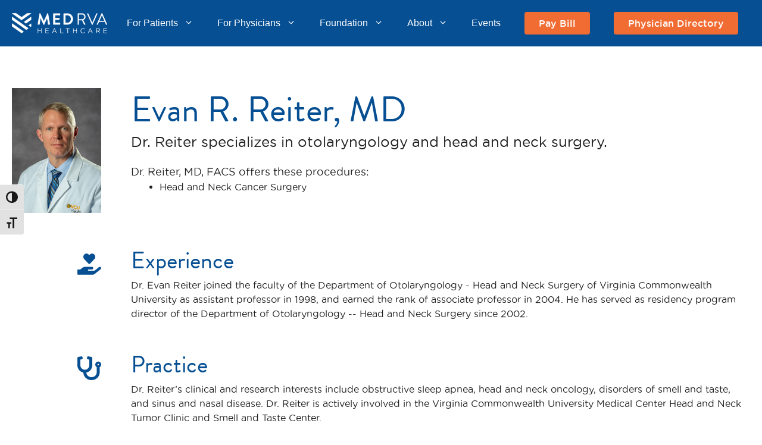

--- FILE ---
content_type: text/html; charset=UTF-8
request_url: https://www.medrva.com/physician/evan-reiter
body_size: 20462
content:
<!DOCTYPE html>
<html lang="en-US">
<head>
	<meta charset="UTF-8">
	<title>Evan R. Reiter, MD - MedRVA Healthcare</title>
<meta name="viewport" content="width=device-width, initial-scale=1">
<!-- The SEO Framework by Sybre Waaijer -->
<meta name="robots" content="max-snippet:-1,max-image-preview:standard,max-video-preview:-1" />
<link rel="canonical" href="https://www.medrva.com/physician/evan-reiter" />
<meta name="description" content="Dr. Reiter specializes in otolaryngology and head and neck surgery. Dr. Evan Reiter joined the faculty of the Department of Otolaryngology - Head and Neck Su…" />
<meta property="og:type" content="article" />
<meta property="og:locale" content="en_US" />
<meta property="og:site_name" content="MedRVA Healthcare" />
<meta property="og:title" content="Evan R. Reiter, MD" />
<meta property="og:description" content="Dr. Reiter specializes in otolaryngology and head and neck surgery. Dr. Evan Reiter joined the faculty of the Department of Otolaryngology - Head and Neck Su…" />
<meta property="og:url" content="https://www.medrva.com/physician/evan-reiter" />
<meta property="og:image" content="https://cdn.medrva.com/uploads/2023/02/medrva-logo-1.png" />
<meta property="og:image:width" content="498" />
<meta property="og:image:height" content="104" />
<meta property="article:published_time" content="2021-09-25T00:03:17+00:00" />
<meta property="article:modified_time" content="2025-05-12T13:32:00+00:00" />
<meta name="twitter:card" content="summary_large_image" />
<meta name="twitter:title" content="Evan R. Reiter, MD" />
<meta name="twitter:description" content="Dr. Reiter specializes in otolaryngology and head and neck surgery. Dr. Evan Reiter joined the faculty of the Department of Otolaryngology - Head and Neck Su…" />
<meta name="twitter:image" content="https://cdn.medrva.com/uploads/2023/02/medrva-logo-1.png" />
<script type="application/ld+json">{"@context":"https://schema.org","@graph":[{"@type":"WebSite","@id":"https://www.medrva.com/#/schema/WebSite","url":"https://www.medrva.com/","name":"MedRVA Healthcare","inLanguage":"en-US","potentialAction":{"@type":"SearchAction","target":{"@type":"EntryPoint","urlTemplate":"https://www.medrva.com/search/{search_term_string}"},"query-input":"required name=search_term_string"},"publisher":{"@type":"Organization","@id":"https://www.medrva.com/#/schema/Organization","name":"MedRVA Healthcare","url":"https://www.medrva.com/","logo":{"@type":"ImageObject","url":"https://cdn.medrva.com/uploads/2023/02/medrva-logo-1.png","contentUrl":"https://cdn.medrva.com/uploads/2023/02/medrva-logo-1.png","width":498,"height":104,"contentSize":"8215"}}},{"@type":"WebPage","@id":"https://www.medrva.com/physician/evan-reiter","url":"https://www.medrva.com/physician/evan-reiter","name":"Evan R. Reiter, MD - MedRVA Healthcare","description":"Dr. Reiter specializes in otolaryngology and head and neck surgery. Dr. Evan Reiter joined the faculty of the Department of Otolaryngology - Head and Neck Su…","inLanguage":"en-US","isPartOf":{"@id":"https://www.medrva.com/#/schema/WebSite"},"breadcrumb":{"@type":"BreadcrumbList","@id":"https://www.medrva.com/#/schema/BreadcrumbList","itemListElement":[{"@type":"ListItem","position":1,"item":"https://www.medrva.com/","name":"MedRVA Healthcare"},{"@type":"ListItem","position":2,"name":"Evan R. Reiter, MD"}]},"potentialAction":{"@type":"ReadAction","target":"https://www.medrva.com/physician/evan-reiter"},"datePublished":"2021-09-25T00:03:17+00:00","dateModified":"2025-05-12T13:32:00+00:00"}]}</script>
<!-- / The SEO Framework by Sybre Waaijer | 3.42ms meta | 0.48ms boot -->

<link rel='dns-prefetch' href='//cdn.medrva.com' />
<link rel="alternate" type="application/rss+xml" title="MedRVA Healthcare &raquo; Feed" href="https://www.medrva.com/feed" />
<link rel="alternate" type="application/rss+xml" title="MedRVA Healthcare &raquo; Comments Feed" href="https://www.medrva.com/comments/feed" />
<link rel="alternate" type="text/calendar" title="MedRVA Healthcare &raquo; iCal Feed" href="https://www.medrva.com/events/?ical=1" />
<link rel="alternate" title="oEmbed (JSON)" type="application/json+oembed" href="https://www.medrva.com/wp-json/oembed/1.0/embed?url=https%3A%2F%2Fwww.medrva.com%2Fphysician%2Fevan-reiter" />
<link rel="alternate" title="oEmbed (XML)" type="text/xml+oembed" href="https://www.medrva.com/wp-json/oembed/1.0/embed?url=https%3A%2F%2Fwww.medrva.com%2Fphysician%2Fevan-reiter&#038;format=xml" />
<style id='wp-img-auto-sizes-contain-inline-css'>
img:is([sizes=auto i],[sizes^="auto," i]){contain-intrinsic-size:3000px 1500px}
/*# sourceURL=wp-img-auto-sizes-contain-inline-css */
</style>
<style id='wp-block-library-inline-css'>
:root{--wp-block-synced-color:#7a00df;--wp-block-synced-color--rgb:122,0,223;--wp-bound-block-color:var(--wp-block-synced-color);--wp-editor-canvas-background:#ddd;--wp-admin-theme-color:#007cba;--wp-admin-theme-color--rgb:0,124,186;--wp-admin-theme-color-darker-10:#006ba1;--wp-admin-theme-color-darker-10--rgb:0,107,160.5;--wp-admin-theme-color-darker-20:#005a87;--wp-admin-theme-color-darker-20--rgb:0,90,135;--wp-admin-border-width-focus:2px}@media (min-resolution:192dpi){:root{--wp-admin-border-width-focus:1.5px}}.wp-element-button{cursor:pointer}:root .has-very-light-gray-background-color{background-color:#eee}:root .has-very-dark-gray-background-color{background-color:#313131}:root .has-very-light-gray-color{color:#eee}:root .has-very-dark-gray-color{color:#313131}:root .has-vivid-green-cyan-to-vivid-cyan-blue-gradient-background{background:linear-gradient(135deg,#00d084,#0693e3)}:root .has-purple-crush-gradient-background{background:linear-gradient(135deg,#34e2e4,#4721fb 50%,#ab1dfe)}:root .has-hazy-dawn-gradient-background{background:linear-gradient(135deg,#faaca8,#dad0ec)}:root .has-subdued-olive-gradient-background{background:linear-gradient(135deg,#fafae1,#67a671)}:root .has-atomic-cream-gradient-background{background:linear-gradient(135deg,#fdd79a,#004a59)}:root .has-nightshade-gradient-background{background:linear-gradient(135deg,#330968,#31cdcf)}:root .has-midnight-gradient-background{background:linear-gradient(135deg,#020381,#2874fc)}:root{--wp--preset--font-size--normal:16px;--wp--preset--font-size--huge:42px}.has-regular-font-size{font-size:1em}.has-larger-font-size{font-size:2.625em}.has-normal-font-size{font-size:var(--wp--preset--font-size--normal)}.has-huge-font-size{font-size:var(--wp--preset--font-size--huge)}.has-text-align-center{text-align:center}.has-text-align-left{text-align:left}.has-text-align-right{text-align:right}.has-fit-text{white-space:nowrap!important}#end-resizable-editor-section{display:none}.aligncenter{clear:both}.items-justified-left{justify-content:flex-start}.items-justified-center{justify-content:center}.items-justified-right{justify-content:flex-end}.items-justified-space-between{justify-content:space-between}.screen-reader-text{border:0;clip-path:inset(50%);height:1px;margin:-1px;overflow:hidden;padding:0;position:absolute;width:1px;word-wrap:normal!important}.screen-reader-text:focus{background-color:#ddd;clip-path:none;color:#444;display:block;font-size:1em;height:auto;left:5px;line-height:normal;padding:15px 23px 14px;text-decoration:none;top:5px;width:auto;z-index:100000}html :where(.has-border-color){border-style:solid}html :where([style*=border-top-color]){border-top-style:solid}html :where([style*=border-right-color]){border-right-style:solid}html :where([style*=border-bottom-color]){border-bottom-style:solid}html :where([style*=border-left-color]){border-left-style:solid}html :where([style*=border-width]){border-style:solid}html :where([style*=border-top-width]){border-top-style:solid}html :where([style*=border-right-width]){border-right-style:solid}html :where([style*=border-bottom-width]){border-bottom-style:solid}html :where([style*=border-left-width]){border-left-style:solid}html :where(img[class*=wp-image-]){height:auto;max-width:100%}:where(figure){margin:0 0 1em}html :where(.is-position-sticky){--wp-admin--admin-bar--position-offset:var(--wp-admin--admin-bar--height,0px)}@media screen and (max-width:600px){html :where(.is-position-sticky){--wp-admin--admin-bar--position-offset:0px}}

/*# sourceURL=wp-block-library-inline-css */
</style><style id='global-styles-inline-css'>
:root{--wp--preset--aspect-ratio--square: 1;--wp--preset--aspect-ratio--4-3: 4/3;--wp--preset--aspect-ratio--3-4: 3/4;--wp--preset--aspect-ratio--3-2: 3/2;--wp--preset--aspect-ratio--2-3: 2/3;--wp--preset--aspect-ratio--16-9: 16/9;--wp--preset--aspect-ratio--9-16: 9/16;--wp--preset--color--black: #000000;--wp--preset--color--cyan-bluish-gray: #abb8c3;--wp--preset--color--white: #ffffff;--wp--preset--color--pale-pink: #f78da7;--wp--preset--color--vivid-red: #cf2e2e;--wp--preset--color--luminous-vivid-orange: #ff6900;--wp--preset--color--luminous-vivid-amber: #fcb900;--wp--preset--color--light-green-cyan: #7bdcb5;--wp--preset--color--vivid-green-cyan: #00d084;--wp--preset--color--pale-cyan-blue: #8ed1fc;--wp--preset--color--vivid-cyan-blue: #0693e3;--wp--preset--color--vivid-purple: #9b51e0;--wp--preset--color--blue: #064f95;--wp--preset--color--orange: #f06b34;--wp--preset--color--dark-blue: #061426;--wp--preset--color--turquoise: #2AA8A8;--wp--preset--color--green: #0E764C;--wp--preset--color--light-green: #71CC6A;--wp--preset--color--dark-gray: #706F6F;--wp--preset--color--light-gray: #DADADA;--wp--preset--gradient--vivid-cyan-blue-to-vivid-purple: linear-gradient(135deg,rgb(6,147,227) 0%,rgb(155,81,224) 100%);--wp--preset--gradient--light-green-cyan-to-vivid-green-cyan: linear-gradient(135deg,rgb(122,220,180) 0%,rgb(0,208,130) 100%);--wp--preset--gradient--luminous-vivid-amber-to-luminous-vivid-orange: linear-gradient(135deg,rgb(252,185,0) 0%,rgb(255,105,0) 100%);--wp--preset--gradient--luminous-vivid-orange-to-vivid-red: linear-gradient(135deg,rgb(255,105,0) 0%,rgb(207,46,46) 100%);--wp--preset--gradient--very-light-gray-to-cyan-bluish-gray: linear-gradient(135deg,rgb(238,238,238) 0%,rgb(169,184,195) 100%);--wp--preset--gradient--cool-to-warm-spectrum: linear-gradient(135deg,rgb(74,234,220) 0%,rgb(151,120,209) 20%,rgb(207,42,186) 40%,rgb(238,44,130) 60%,rgb(251,105,98) 80%,rgb(254,248,76) 100%);--wp--preset--gradient--blush-light-purple: linear-gradient(135deg,rgb(255,206,236) 0%,rgb(152,150,240) 100%);--wp--preset--gradient--blush-bordeaux: linear-gradient(135deg,rgb(254,205,165) 0%,rgb(254,45,45) 50%,rgb(107,0,62) 100%);--wp--preset--gradient--luminous-dusk: linear-gradient(135deg,rgb(255,203,112) 0%,rgb(199,81,192) 50%,rgb(65,88,208) 100%);--wp--preset--gradient--pale-ocean: linear-gradient(135deg,rgb(255,245,203) 0%,rgb(182,227,212) 50%,rgb(51,167,181) 100%);--wp--preset--gradient--electric-grass: linear-gradient(135deg,rgb(202,248,128) 0%,rgb(113,206,126) 100%);--wp--preset--gradient--midnight: linear-gradient(135deg,rgb(2,3,129) 0%,rgb(40,116,252) 100%);--wp--preset--font-size--small: 0.875rem;--wp--preset--font-size--medium: 20px;--wp--preset--font-size--large: 1.3rem;--wp--preset--font-size--x-large: 42px;--wp--preset--font-size--x-small: 0.625rem;--wp--preset--font-family--brandon-grotesque: brandon-grotesque,sans-serif;--wp--preset--font-family--gotham-book: Gotham Book, sans-serif;--wp--preset--font-family--gotham-medium: Gotham Medium, sans-serif;--wp--preset--spacing--20: 0.44rem;--wp--preset--spacing--30: 0.67rem;--wp--preset--spacing--40: 1rem;--wp--preset--spacing--50: 1.5rem;--wp--preset--spacing--60: 2.25rem;--wp--preset--spacing--70: 3.38rem;--wp--preset--spacing--80: 5.06rem;--wp--preset--shadow--natural: 6px 6px 9px rgba(0, 0, 0, 0.2);--wp--preset--shadow--deep: 12px 12px 50px rgba(0, 0, 0, 0.4);--wp--preset--shadow--sharp: 6px 6px 0px rgba(0, 0, 0, 0.2);--wp--preset--shadow--outlined: 6px 6px 0px -3px rgb(255, 255, 255), 6px 6px rgb(0, 0, 0);--wp--preset--shadow--crisp: 6px 6px 0px rgb(0, 0, 0);}:where(body) { margin: 0; }.wp-site-blocks > .alignleft { float: left; margin-right: 2em; }.wp-site-blocks > .alignright { float: right; margin-left: 2em; }.wp-site-blocks > .aligncenter { justify-content: center; margin-left: auto; margin-right: auto; }:where(.is-layout-flex){gap: 0.5em;}:where(.is-layout-grid){gap: 0.5em;}.is-layout-flow > .alignleft{float: left;margin-inline-start: 0;margin-inline-end: 2em;}.is-layout-flow > .alignright{float: right;margin-inline-start: 2em;margin-inline-end: 0;}.is-layout-flow > .aligncenter{margin-left: auto !important;margin-right: auto !important;}.is-layout-constrained > .alignleft{float: left;margin-inline-start: 0;margin-inline-end: 2em;}.is-layout-constrained > .alignright{float: right;margin-inline-start: 2em;margin-inline-end: 0;}.is-layout-constrained > .aligncenter{margin-left: auto !important;margin-right: auto !important;}.is-layout-constrained > :where(:not(.alignleft):not(.alignright):not(.alignfull)){margin-left: auto !important;margin-right: auto !important;}body .is-layout-flex{display: flex;}.is-layout-flex{flex-wrap: wrap;align-items: center;}.is-layout-flex > :is(*, div){margin: 0;}body .is-layout-grid{display: grid;}.is-layout-grid > :is(*, div){margin: 0;}body{padding-top: 0px;padding-right: 0px;padding-bottom: 0px;padding-left: 0px;}a:where(:not(.wp-element-button)){text-decoration: underline;}:root :where(.wp-element-button, .wp-block-button__link){background-color: #32373c;border-width: 0;color: #fff;font-family: inherit;font-size: inherit;font-style: inherit;font-weight: inherit;letter-spacing: inherit;line-height: inherit;padding-top: calc(0.667em + 2px);padding-right: calc(1.333em + 2px);padding-bottom: calc(0.667em + 2px);padding-left: calc(1.333em + 2px);text-decoration: none;text-transform: inherit;}.has-black-color{color: var(--wp--preset--color--black) !important;}.has-cyan-bluish-gray-color{color: var(--wp--preset--color--cyan-bluish-gray) !important;}.has-white-color{color: var(--wp--preset--color--white) !important;}.has-pale-pink-color{color: var(--wp--preset--color--pale-pink) !important;}.has-vivid-red-color{color: var(--wp--preset--color--vivid-red) !important;}.has-luminous-vivid-orange-color{color: var(--wp--preset--color--luminous-vivid-orange) !important;}.has-luminous-vivid-amber-color{color: var(--wp--preset--color--luminous-vivid-amber) !important;}.has-light-green-cyan-color{color: var(--wp--preset--color--light-green-cyan) !important;}.has-vivid-green-cyan-color{color: var(--wp--preset--color--vivid-green-cyan) !important;}.has-pale-cyan-blue-color{color: var(--wp--preset--color--pale-cyan-blue) !important;}.has-vivid-cyan-blue-color{color: var(--wp--preset--color--vivid-cyan-blue) !important;}.has-vivid-purple-color{color: var(--wp--preset--color--vivid-purple) !important;}.has-blue-color{color: var(--wp--preset--color--blue) !important;}.has-orange-color{color: var(--wp--preset--color--orange) !important;}.has-dark-blue-color{color: var(--wp--preset--color--dark-blue) !important;}.has-turquoise-color{color: var(--wp--preset--color--turquoise) !important;}.has-green-color{color: var(--wp--preset--color--green) !important;}.has-light-green-color{color: var(--wp--preset--color--light-green) !important;}.has-dark-gray-color{color: var(--wp--preset--color--dark-gray) !important;}.has-light-gray-color{color: var(--wp--preset--color--light-gray) !important;}.has-black-background-color{background-color: var(--wp--preset--color--black) !important;}.has-cyan-bluish-gray-background-color{background-color: var(--wp--preset--color--cyan-bluish-gray) !important;}.has-white-background-color{background-color: var(--wp--preset--color--white) !important;}.has-pale-pink-background-color{background-color: var(--wp--preset--color--pale-pink) !important;}.has-vivid-red-background-color{background-color: var(--wp--preset--color--vivid-red) !important;}.has-luminous-vivid-orange-background-color{background-color: var(--wp--preset--color--luminous-vivid-orange) !important;}.has-luminous-vivid-amber-background-color{background-color: var(--wp--preset--color--luminous-vivid-amber) !important;}.has-light-green-cyan-background-color{background-color: var(--wp--preset--color--light-green-cyan) !important;}.has-vivid-green-cyan-background-color{background-color: var(--wp--preset--color--vivid-green-cyan) !important;}.has-pale-cyan-blue-background-color{background-color: var(--wp--preset--color--pale-cyan-blue) !important;}.has-vivid-cyan-blue-background-color{background-color: var(--wp--preset--color--vivid-cyan-blue) !important;}.has-vivid-purple-background-color{background-color: var(--wp--preset--color--vivid-purple) !important;}.has-blue-background-color{background-color: var(--wp--preset--color--blue) !important;}.has-orange-background-color{background-color: var(--wp--preset--color--orange) !important;}.has-dark-blue-background-color{background-color: var(--wp--preset--color--dark-blue) !important;}.has-turquoise-background-color{background-color: var(--wp--preset--color--turquoise) !important;}.has-green-background-color{background-color: var(--wp--preset--color--green) !important;}.has-light-green-background-color{background-color: var(--wp--preset--color--light-green) !important;}.has-dark-gray-background-color{background-color: var(--wp--preset--color--dark-gray) !important;}.has-light-gray-background-color{background-color: var(--wp--preset--color--light-gray) !important;}.has-black-border-color{border-color: var(--wp--preset--color--black) !important;}.has-cyan-bluish-gray-border-color{border-color: var(--wp--preset--color--cyan-bluish-gray) !important;}.has-white-border-color{border-color: var(--wp--preset--color--white) !important;}.has-pale-pink-border-color{border-color: var(--wp--preset--color--pale-pink) !important;}.has-vivid-red-border-color{border-color: var(--wp--preset--color--vivid-red) !important;}.has-luminous-vivid-orange-border-color{border-color: var(--wp--preset--color--luminous-vivid-orange) !important;}.has-luminous-vivid-amber-border-color{border-color: var(--wp--preset--color--luminous-vivid-amber) !important;}.has-light-green-cyan-border-color{border-color: var(--wp--preset--color--light-green-cyan) !important;}.has-vivid-green-cyan-border-color{border-color: var(--wp--preset--color--vivid-green-cyan) !important;}.has-pale-cyan-blue-border-color{border-color: var(--wp--preset--color--pale-cyan-blue) !important;}.has-vivid-cyan-blue-border-color{border-color: var(--wp--preset--color--vivid-cyan-blue) !important;}.has-vivid-purple-border-color{border-color: var(--wp--preset--color--vivid-purple) !important;}.has-blue-border-color{border-color: var(--wp--preset--color--blue) !important;}.has-orange-border-color{border-color: var(--wp--preset--color--orange) !important;}.has-dark-blue-border-color{border-color: var(--wp--preset--color--dark-blue) !important;}.has-turquoise-border-color{border-color: var(--wp--preset--color--turquoise) !important;}.has-green-border-color{border-color: var(--wp--preset--color--green) !important;}.has-light-green-border-color{border-color: var(--wp--preset--color--light-green) !important;}.has-dark-gray-border-color{border-color: var(--wp--preset--color--dark-gray) !important;}.has-light-gray-border-color{border-color: var(--wp--preset--color--light-gray) !important;}.has-vivid-cyan-blue-to-vivid-purple-gradient-background{background: var(--wp--preset--gradient--vivid-cyan-blue-to-vivid-purple) !important;}.has-light-green-cyan-to-vivid-green-cyan-gradient-background{background: var(--wp--preset--gradient--light-green-cyan-to-vivid-green-cyan) !important;}.has-luminous-vivid-amber-to-luminous-vivid-orange-gradient-background{background: var(--wp--preset--gradient--luminous-vivid-amber-to-luminous-vivid-orange) !important;}.has-luminous-vivid-orange-to-vivid-red-gradient-background{background: var(--wp--preset--gradient--luminous-vivid-orange-to-vivid-red) !important;}.has-very-light-gray-to-cyan-bluish-gray-gradient-background{background: var(--wp--preset--gradient--very-light-gray-to-cyan-bluish-gray) !important;}.has-cool-to-warm-spectrum-gradient-background{background: var(--wp--preset--gradient--cool-to-warm-spectrum) !important;}.has-blush-light-purple-gradient-background{background: var(--wp--preset--gradient--blush-light-purple) !important;}.has-blush-bordeaux-gradient-background{background: var(--wp--preset--gradient--blush-bordeaux) !important;}.has-luminous-dusk-gradient-background{background: var(--wp--preset--gradient--luminous-dusk) !important;}.has-pale-ocean-gradient-background{background: var(--wp--preset--gradient--pale-ocean) !important;}.has-electric-grass-gradient-background{background: var(--wp--preset--gradient--electric-grass) !important;}.has-midnight-gradient-background{background: var(--wp--preset--gradient--midnight) !important;}.has-small-font-size{font-size: var(--wp--preset--font-size--small) !important;}.has-medium-font-size{font-size: var(--wp--preset--font-size--medium) !important;}.has-large-font-size{font-size: var(--wp--preset--font-size--large) !important;}.has-x-large-font-size{font-size: var(--wp--preset--font-size--x-large) !important;}.has-x-small-font-size{font-size: var(--wp--preset--font-size--x-small) !important;}.has-brandon-grotesque-font-family{font-family: var(--wp--preset--font-family--brandon-grotesque) !important;}.has-gotham-book-font-family{font-family: var(--wp--preset--font-family--gotham-book) !important;}.has-gotham-medium-font-family{font-family: var(--wp--preset--font-family--gotham-medium) !important;}
/*# sourceURL=global-styles-inline-css */
</style>

<link rel='stylesheet' id='wp-components-css' href='https://www.medrva.com/wp/wp-includes/css/dist/components/style.min.css?ver=6.9' media='all' />
<link rel='stylesheet' id='wp-preferences-css' href='https://www.medrva.com/wp/wp-includes/css/dist/preferences/style.min.css?ver=6.9' media='all' />
<link rel='stylesheet' id='wp-block-editor-css' href='https://www.medrva.com/wp/wp-includes/css/dist/block-editor/style.min.css?ver=6.9' media='all' />
<link rel='stylesheet' id='popup-maker-block-library-style-css' href='https://www.medrva.com/app/plugins/popup-maker/dist/packages/block-library-style.css?ver=dbea705cfafe089d65f1' media='all' />
<link rel='stylesheet' id='wpsd-selectize-css' href='https://www.medrva.com/app/plugins/wp-stripe-donation/assets/css/selectize.bootstrap3.min.css?ver=3.3.0' media='' />
<link rel='stylesheet' id='wpsd-front-css' href='https://www.medrva.com/app/plugins/wp-stripe-donation/assets/css/wpsd-front.css?ver=3.3.0' media='' />
<link rel='stylesheet' id='pb-accordion-blocks-style-css' href='https://www.medrva.com/app/plugins/accordion-blocks/build/index.css?ver=1.5.0' media='all' />
<link rel='stylesheet' id='ui-font-css' href='https://www.medrva.com/app/plugins/wp-accessibility/toolbar/fonts/css/a11y-toolbar.css?ver=2.2.6' media='all' />
<link rel='stylesheet' id='wpa-toolbar-css' href='https://www.medrva.com/app/plugins/wp-accessibility/toolbar/css/a11y.css?ver=2.2.6' media='all' />
<link rel='stylesheet' id='ui-fontsize.css-css' href='https://www.medrva.com/app/plugins/wp-accessibility/toolbar/css/a11y-fontsize.css?ver=2.2.6' media='all' />
<style id='ui-fontsize.css-inline-css'>
html { --wpa-font-size: clamp( 24px, 1.5rem, 36px ); --wpa-h1-size : clamp( 48px, 3rem, 72px ); --wpa-h2-size : clamp( 40px, 2.5rem, 60px ); --wpa-h3-size : clamp( 32px, 2rem, 48px ); --wpa-h4-size : clamp( 28px, 1.75rem, 42px ); --wpa-sub-list-size: 1.1em; --wpa-sub-sub-list-size: 1em; } 
/*# sourceURL=ui-fontsize.css-inline-css */
</style>
<link rel='stylesheet' id='wpa-style-css' href='https://www.medrva.com/app/plugins/wp-accessibility/css/wpa-style.css?ver=2.2.6' media='all' />
<style id='wpa-style-inline-css'>
:root { --admin-bar-top : 7px; }
/*# sourceURL=wpa-style-inline-css */
</style>
<link rel='stylesheet' id='medarva-login-styles-css' href='https://www.medrva.com/app/themes/generatepress_child/login.css?ver=1.0' media='all' />
<link rel='stylesheet' id='generate-style-css' href='https://www.medrva.com/app/themes/generatepress/assets/css/main.min.css?ver=3.6.1' media='all' />
<style id='generate-style-inline-css'>
body{background-color:#ffffff;color:#222222;}a{color:var(--global-color-9);}a:hover, a:focus, a:active{color:#061426;}.grid-container{max-width:1300px;}.wp-block-group__inner-container{max-width:1300px;margin-left:auto;margin-right:auto;}.site-header .header-image{width:160px;}.generate-back-to-top{font-size:20px;border-radius:3px;position:fixed;bottom:30px;right:30px;line-height:40px;width:40px;text-align:center;z-index:10;transition:opacity 300ms ease-in-out;opacity:0.1;transform:translateY(1000px);}.generate-back-to-top__show{opacity:1;transform:translateY(0);}:root{--contrast:#222222;--contrast-2:#575760;--contrast-3:#b2b2be;--base:#f0f0f0;--base-2:#f7f8f9;--base-3:#ffffff;--accent:#1e73be;--purple:#79375F;--global-color-9:#4d73f4;}:root .has-contrast-color{color:var(--contrast);}:root .has-contrast-background-color{background-color:var(--contrast);}:root .has-contrast-2-color{color:var(--contrast-2);}:root .has-contrast-2-background-color{background-color:var(--contrast-2);}:root .has-contrast-3-color{color:var(--contrast-3);}:root .has-contrast-3-background-color{background-color:var(--contrast-3);}:root .has-base-color{color:var(--base);}:root .has-base-background-color{background-color:var(--base);}:root .has-base-2-color{color:var(--base-2);}:root .has-base-2-background-color{background-color:var(--base-2);}:root .has-base-3-color{color:var(--base-3);}:root .has-base-3-background-color{background-color:var(--base-3);}:root .has-accent-color{color:var(--accent);}:root .has-accent-background-color{background-color:var(--accent);}:root .has-purple-color{color:var(--purple);}:root .has-purple-background-color{background-color:var(--purple);}:root .has-global-color-9-color{color:var(--global-color-9);}:root .has-global-color-9-background-color{background-color:var(--global-color-9);}body, button, input, select, textarea{font-family:Helvetica;}body{line-height:1.5;}.entry-content > [class*="wp-block-"]:not(:last-child):not(.wp-block-heading){margin-bottom:1.5em;}.main-title{font-family:Helvetica;}.main-navigation a, .menu-toggle{font-family:Helvetica;font-size:inherit;}.main-navigation .menu-bar-items{font-size:inherit;}.widget-title{font-family:Helvetica;}.sidebar .widget, .footer-widgets .widget{font-size:17px;}button:not(.menu-toggle),html input[type="button"],input[type="reset"],input[type="submit"],.button,.wp-block-button .wp-block-button__link{font-family:Helvetica;}h1{font-family:Helvetica;}h2{font-family:Helvetica;}h3{font-family:Helvetica;}h4{font-family:Helvetica;}h5{font-family:Helvetica;}h6{font-family:Helvetica;}@media (max-width:768px){h1{font-size:31px;}h2{font-size:27px;}h3{font-size:24px;}h4{font-size:22px;}h5{font-size:19px;}}.top-bar{background-color:#636363;color:#ffffff;}.top-bar a{color:#ffffff;}.top-bar a:hover{color:#303030;}.site-header{background-color:var(--global-color-9);color:#dadada;}.site-header a{color:#dadada;}.site-header a:hover{color:#dadada;}.main-title a,.main-title a:hover{color:#222222;}.site-description{color:#757575;}.main-navigation .main-nav ul li a, .main-navigation .menu-toggle, .main-navigation .menu-bar-items{color:#dadada;}.main-navigation .main-nav ul li:not([class*="current-menu-"]):hover > a, .main-navigation .main-nav ul li:not([class*="current-menu-"]):focus > a, .main-navigation .main-nav ul li.sfHover:not([class*="current-menu-"]) > a, .main-navigation .menu-bar-item:hover > a, .main-navigation .menu-bar-item.sfHover > a{color:#dadada;}button.menu-toggle:hover,button.menu-toggle:focus{color:#dadada;}.main-navigation .main-nav ul li[class*="current-menu-"] > a{color:#dadada;}.navigation-search input[type="search"],.navigation-search input[type="search"]:active, .navigation-search input[type="search"]:focus, .main-navigation .main-nav ul li.search-item.active > a, .main-navigation .menu-bar-items .search-item.active > a{color:#dadada;}.main-navigation ul ul{background-color:var(--global-color-9);}.main-navigation .main-nav ul ul li a{color:#515151;}.main-navigation .main-nav ul ul li:not([class*="current-menu-"]):hover > a,.main-navigation .main-nav ul ul li:not([class*="current-menu-"]):focus > a, .main-navigation .main-nav ul ul li.sfHover:not([class*="current-menu-"]) > a{color:#fff;background-color:var(--global-color-9);}.main-navigation .main-nav ul ul li[class*="current-menu-"] > a{color:#7a8896;background-color:#eaeaea;}.separate-containers .inside-article, .separate-containers .comments-area, .separate-containers .page-header, .one-container .container, .separate-containers .paging-navigation, .inside-page-header{background-color:#ffffff;}.entry-title a{color:#222222;}.entry-title a:hover{color:#55555e;}.entry-meta{color:#595959;}.sidebar .widget{background-color:#ffffff;}.footer-widgets{background-color:#ffffff;}.footer-widgets .widget-title{color:#000000;}.site-info{color:#ffffff;background-color:#55555e;}.site-info a{color:#ffffff;}.site-info a:hover{color:#d3d3d3;}.footer-bar .widget_nav_menu .current-menu-item a{color:#d3d3d3;}input[type="text"],input[type="email"],input[type="url"],input[type="password"],input[type="search"],input[type="tel"],input[type="number"],textarea,select{color:#666666;background-color:#fafafa;border-color:#cccccc;}input[type="text"]:focus,input[type="email"]:focus,input[type="url"]:focus,input[type="password"]:focus,input[type="search"]:focus,input[type="tel"]:focus,input[type="number"]:focus,textarea:focus,select:focus{color:#666666;background-color:#ffffff;border-color:#bfbfbf;}button,html input[type="button"],input[type="reset"],input[type="submit"],a.button,a.wp-block-button__link:not(.has-background){color:#ffffff;background-color:#55555e;}button:hover,html input[type="button"]:hover,input[type="reset"]:hover,input[type="submit"]:hover,a.button:hover,button:focus,html input[type="button"]:focus,input[type="reset"]:focus,input[type="submit"]:focus,a.button:focus,a.wp-block-button__link:not(.has-background):active,a.wp-block-button__link:not(.has-background):focus,a.wp-block-button__link:not(.has-background):hover{color:#ffffff;background-color:#3f4047;}a.generate-back-to-top{background-color:rgba( 0,0,0,0.4 );color:#ffffff;}a.generate-back-to-top:hover,a.generate-back-to-top:focus{background-color:rgba( 0,0,0,0.6 );color:#ffffff;}:root{--gp-search-modal-bg-color:var(--base-3);--gp-search-modal-text-color:var(--contrast);--gp-search-modal-overlay-bg-color:rgba(0,0,0,0.2);}@media (max-width: 1100px){.main-navigation .menu-bar-item:hover > a, .main-navigation .menu-bar-item.sfHover > a{background:none;color:#dadada;}}.inside-top-bar.grid-container{max-width:1380px;}.inside-header{padding:10px 40px 10px 40px;}.inside-header.grid-container{max-width:1380px;}.separate-containers .inside-article, .separate-containers .comments-area, .separate-containers .page-header, .separate-containers .paging-navigation, .one-container .site-content, .inside-page-header{padding:20px;}.site-main .wp-block-group__inner-container{padding:20px;}.separate-containers .paging-navigation{padding-top:20px;padding-bottom:20px;}.entry-content .alignwide, body:not(.no-sidebar) .entry-content .alignfull{margin-left:-20px;width:calc(100% + 40px);max-width:calc(100% + 40px);}.one-container.right-sidebar .site-main,.one-container.both-right .site-main{margin-right:20px;}.one-container.left-sidebar .site-main,.one-container.both-left .site-main{margin-left:20px;}.one-container.both-sidebars .site-main{margin:0px 20px 0px 20px;}.one-container.archive .post:not(:last-child):not(.is-loop-template-item), .one-container.blog .post:not(:last-child):not(.is-loop-template-item){padding-bottom:20px;}.main-navigation .main-nav ul li a,.menu-toggle,.main-navigation .menu-bar-item > a{line-height:30px;}.navigation-search input[type="search"]{height:30px;}.rtl .menu-item-has-children .dropdown-menu-toggle{padding-left:20px;}.rtl .main-navigation .main-nav ul li.menu-item-has-children > a{padding-right:20px;}.footer-widgets-container.grid-container{max-width:1380px;}.inside-site-info{padding:20px;}.inside-site-info.grid-container{max-width:1340px;}@media (max-width:768px){.separate-containers .inside-article, .separate-containers .comments-area, .separate-containers .page-header, .separate-containers .paging-navigation, .one-container .site-content, .inside-page-header{padding:20px;}.site-main .wp-block-group__inner-container{padding:20px;}.inside-top-bar{padding-right:30px;padding-left:30px;}.inside-header{padding-right:20px;padding-left:20px;}.widget-area .widget{padding-top:30px;padding-right:30px;padding-bottom:30px;padding-left:30px;}.footer-widgets-container{padding-top:30px;padding-right:20px;padding-bottom:30px;padding-left:20px;}.inside-site-info{padding-right:30px;padding-left:30px;}.entry-content .alignwide, body:not(.no-sidebar) .entry-content .alignfull{margin-left:-20px;width:calc(100% + 40px);max-width:calc(100% + 40px);}.one-container .site-main .paging-navigation{margin-bottom:20px;}}/* End cached CSS */.is-right-sidebar{width:30%;}.is-left-sidebar{width:30%;}.site-content .content-area{width:100%;}@media (max-width: 1100px){.main-navigation .menu-toggle,.sidebar-nav-mobile:not(#sticky-placeholder){display:block;}.main-navigation ul,.gen-sidebar-nav,.main-navigation:not(.slideout-navigation):not(.toggled) .main-nav > ul,.has-inline-mobile-toggle #site-navigation .inside-navigation > *:not(.navigation-search):not(.main-nav){display:none;}.nav-align-right .inside-navigation,.nav-align-center .inside-navigation{justify-content:space-between;}.has-inline-mobile-toggle .mobile-menu-control-wrapper{display:flex;flex-wrap:wrap;}.has-inline-mobile-toggle .inside-header{flex-direction:row;text-align:left;flex-wrap:wrap;}.has-inline-mobile-toggle .header-widget,.has-inline-mobile-toggle #site-navigation{flex-basis:100%;}.nav-float-left .has-inline-mobile-toggle #site-navigation{order:10;}}
.dynamic-author-image-rounded{border-radius:100%;}.dynamic-featured-image, .dynamic-author-image{vertical-align:middle;}.one-container.blog .dynamic-content-template:not(:last-child), .one-container.archive .dynamic-content-template:not(:last-child){padding-bottom:0px;}.dynamic-entry-excerpt > p:last-child{margin-bottom:0px;}
h1.entry-title{font-weight:bold;text-transform:none;}h2.entry-title{font-weight:normal;text-transform:none;}
@media (max-width: 1100px){.main-navigation .main-nav ul li a,.main-navigation .menu-toggle,.main-navigation .mobile-bar-items a,.main-navigation .menu-bar-item > a{line-height:40px;}.main-navigation .site-logo.navigation-logo img, .mobile-header-navigation .site-logo.mobile-header-logo img, .navigation-search input[type="search"]{height:40px;}}
/*# sourceURL=generate-style-inline-css */
</style>
<link rel='stylesheet' id='generate-child-css' href='https://www.medrva.com/app/themes/generatepress_child/style.css?ver=1768246604' media='all' />
<style id='generateblocks-inline-css'>
:root{--gb-container-width:1300px;}.gb-container .wp-block-image img{vertical-align:middle;}.gb-grid-wrapper .wp-block-image{margin-bottom:0;}.gb-highlight{background:none;}.gb-shape{line-height:0;}.gb-container-link{position:absolute;top:0;right:0;bottom:0;left:0;z-index:99;}
/*# sourceURL=generateblocks-inline-css */
</style>
<link rel='stylesheet' id='generate-secondary-nav-css' href='https://www.medrva.com/app/plugins/gp-premium/secondary-nav/functions/css/main.min.css?ver=2.5.5' media='all' />
<style id='generate-secondary-nav-inline-css'>
.secondary-navigation{background-color:#636363;}.secondary-navigation .main-nav ul li a,.secondary-navigation .menu-toggle,.secondary-menu-bar-items .menu-bar-item > a{color:#ffffff;}.secondary-navigation .secondary-menu-bar-items{color:#ffffff;}button.secondary-menu-toggle:hover,button.secondary-menu-toggle:focus{color:#ffffff;}.widget-area .secondary-navigation{margin-bottom:20px;}.secondary-navigation ul ul{background-color:#303030;top:auto;}.secondary-navigation .main-nav ul ul li a{color:#ffffff;}.secondary-navigation .main-nav ul li:not([class*="current-menu-"]):hover > a, .secondary-navigation .main-nav ul li:not([class*="current-menu-"]):focus > a, .secondary-navigation .main-nav ul li.sfHover:not([class*="current-menu-"]) > a, .secondary-menu-bar-items .menu-bar-item:hover > a{color:#ffffff;background-color:#303030;}.secondary-navigation .main-nav ul ul li:not([class*="current-menu-"]):hover > a,.secondary-navigation .main-nav ul ul li:not([class*="current-menu-"]):focus > a,.secondary-navigation .main-nav ul ul li.sfHover:not([class*="current-menu-"]) > a{color:#ffffff;background-color:#474747;}.secondary-navigation .main-nav ul li[class*="current-menu-"] > a{color:#222222;background-color:#ffffff;}.secondary-navigation .main-nav ul ul li[class*="current-menu-"] > a{color:#ffffff;background-color:#474747;}.secondary-navigation.toggled .dropdown-menu-toggle:before{display:none;}@media (max-width: 1100px) {.secondary-menu-bar-items .menu-bar-item:hover > a{background: none;color: #ffffff;}}
/*# sourceURL=generate-secondary-nav-inline-css */
</style>
<link rel='stylesheet' id='generate-secondary-nav-mobile-css' href='https://www.medrva.com/app/plugins/gp-premium/secondary-nav/functions/css/main-mobile.min.css?ver=2.5.5' media='all' />

<!-- Meta Pixel Code -->
<script>
!function(f,b,e,v,n,t,s)
{if(f.fbq)return;n=f.fbq=function(){n.callMethod?
n.callMethod.apply(n,arguments):n.queue.push(arguments)};
if(!f._fbq)f._fbq=n;n.push=n;n.loaded=!0;n.version='2.0';
n.queue=[];t=b.createElement(e);t.async=!0;
t.src=v;s=b.getElementsByTagName(e)[0];
s.parentNode.insertBefore(t,s)}(window, document,'script',
'https://connect.facebook.net/en_US/fbevents.js');
fbq('init', '789356505418859');
fbq('track', 'PageView');
</script>
<noscript><img height="1" width="1" style="display:none"
src="https://www.facebook.com/tr?id=789356505418859&ev=PageView&noscript=1"
/></noscript>
<!-- End Meta Pixel Code -->
<meta name="facebook-domain-verification" content="7397vzui9w98ro4uj7wadqjg7p6i5g" />
<meta name="facebook-domain-verification" content="zdglepwgwtgorrwqk5h1q2poilhkwl" />

	<script src="https://www.medrva.com/wp/wp-includes/js/jquery/jquery.min.js?ver=3.7.1" id="jquery-core-js"></script>
<script src="https://www.medrva.com/wp/wp-includes/js/jquery/jquery-migrate.min.js?ver=3.4.1" id="jquery-migrate-js"></script>
<script src="https://www.medrva.com/app/plugins/wp-stripe-donation/assets/js/selectize.min.js?ver=3.3.0" id="wbg-selectize-js"></script>
<link rel="https://api.w.org/" href="https://www.medrva.com/wp-json/" /><link rel="EditURI" type="application/rsd+xml" title="RSD" href="https://www.medrva.com/wp/xmlrpc.php?rsd" />
<meta name="tec-api-version" content="v1"><meta name="tec-api-origin" content="https://www.medrva.com"><link rel="alternate" href="https://www.medrva.com/wp-json/tribe/events/v1/" /><link rel="icon" href="https://cdn.medrva.com/uploads/2025/06/cropped-Untitled-design-51-32x32.png" sizes="32x32" />
<link rel="icon" href="https://cdn.medrva.com/uploads/2025/06/cropped-Untitled-design-51-192x192.png" sizes="192x192" />
<link rel="apple-touch-icon" href="https://cdn.medrva.com/uploads/2025/06/cropped-Untitled-design-51-180x180.png" />
<meta name="msapplication-TileImage" content="https://cdn.medrva.com/uploads/2025/06/cropped-Untitled-design-51-270x270.png" />
		<style id="wp-custom-css">
			/* h3.wp-block-accordion-heading .wp-block-accordion-heading__toggle-title {
	font-size:29px;
} */

@import url("https://use.typekit.net/zgq0zpr.css");

.source-serif-4-600 {
  font-family: Source Serif Pro, serif !important;
  font-optical-sizing: auto;
  font-weight: 600;
  font-style: normal;
}

.source-serif-4-900 {
  font-family: Source Serif Pro, serif !important;
  font-optical-sizing: auto;
  font-weight: 900;
  font-style: normal;
}

.wp-block-pb-accordion-item .c-accordion__title {
  background-color: #eee;
  color: #444;
  cursor: pointer;
  padding: 18px;
  width: 100%;
  text-align: left;
  border: none;
  outline: none;
  transition: 0.4s;
}

.wp-block-pb-accordion-item.is-open .c-accordion__title,
.wp-block-pb-accordion-item .c-accordion__title:hover {
  background-color: #ccc;
}

.wp-block-pb-accordion-item .c-accordion__content {
  padding: 0 18px;
  background-color: white;
  display: none;
  overflow: hidden;
}

.no-shadow {
	box-shadow: none!important;
}

.pb-5 {
	padding-bottom: 1.25rem;
}

.gb-container > p {
	margin-bottom: 0!important;
}

.owl-carousel .owl-item {
    background: none;
    padding: 0 1rem;
}

.gb-container-4f4368a7 {
	overflow: hidden;
}

.owl-carousel .owl-stage {
	position: relative!important;
}

.sa_hover_container {
    border-radius: 5px;
}

@media only screen and (min-width: 1024px)  {
	.gb-container-4f4368a7 {
		overflow: initial;  
		margin: 0 auto;
	}
	.owl-carousel .owl-item {
			background: none;
			padding: 0 0.5rem;
	}
}

@media only screen and (min-width: 1440px)  {
	.sa_owl_theme .owl-nav .owl-prev {
		left: -40px!important;
	}

	.sa_owl_theme .owl-nav .owl-next {
		right: -40px!important;
	}
}


		</style>
		</head>

<body class="wp-singular physician-template-default single single-physician postid-1590 wp-custom-logo wp-embed-responsive wp-theme-generatepress wp-child-theme-generatepress_child post-image-above-header post-image-aligned-center secondary-nav-below-header secondary-nav-aligned-right sticky-menu-fade tribe-no-js no-sidebar nav-float-right one-container header-aligned-left dropdown-hover" itemtype="https://schema.org/Blog" itemscope>
	<a class="screen-reader-text skip-link" href="#content" title="Skip to content">Skip to content</a>		<header class="site-header has-inline-mobile-toggle" id="masthead" aria-label="Site"  itemtype="https://schema.org/WPHeader" itemscope>
			<div class="inside-header grid-container">
				<div class="site-logo">
					<a href="https://www.medrva.com/" rel="home">
						<img  class="header-image is-logo-image" alt="MedRVA Healthcare" src="https://cdn.medrva.com/uploads/2023/02/medrva-logo-1.png" width="498" height="104" />
					</a>
				</div>	<nav class="main-navigation mobile-menu-control-wrapper" id="mobile-menu-control-wrapper" aria-label="Mobile Toggle">
				<button data-nav="site-navigation" class="menu-toggle" aria-controls="primary-menu" aria-expanded="false">
			<span class="gp-icon icon-menu-bars"><svg viewBox="0 0 512 512" aria-hidden="true" xmlns="http://www.w3.org/2000/svg" width="1em" height="1em"><path d="M0 96c0-13.255 10.745-24 24-24h464c13.255 0 24 10.745 24 24s-10.745 24-24 24H24c-13.255 0-24-10.745-24-24zm0 160c0-13.255 10.745-24 24-24h464c13.255 0 24 10.745 24 24s-10.745 24-24 24H24c-13.255 0-24-10.745-24-24zm0 160c0-13.255 10.745-24 24-24h464c13.255 0 24 10.745 24 24s-10.745 24-24 24H24c-13.255 0-24-10.745-24-24z" /></svg><svg viewBox="0 0 512 512" aria-hidden="true" xmlns="http://www.w3.org/2000/svg" width="1em" height="1em"><path d="M71.029 71.029c9.373-9.372 24.569-9.372 33.942 0L256 222.059l151.029-151.03c9.373-9.372 24.569-9.372 33.942 0 9.372 9.373 9.372 24.569 0 33.942L289.941 256l151.03 151.029c9.372 9.373 9.372 24.569 0 33.942-9.373 9.372-24.569 9.372-33.942 0L256 289.941l-151.029 151.03c-9.373 9.372-24.569 9.372-33.942 0-9.372-9.373-9.372-24.569 0-33.942L222.059 256 71.029 104.971c-9.372-9.373-9.372-24.569 0-33.942z" /></svg></span><span class="screen-reader-text">Menu</span>		</button>
	</nav>
			<nav class="main-navigation sub-menu-right" id="site-navigation" aria-label="Primary"  itemtype="https://schema.org/SiteNavigationElement" itemscope>
			<div class="inside-navigation grid-container">
								<button class="menu-toggle" aria-controls="primary-menu" aria-expanded="false">
					<span class="gp-icon icon-menu-bars"><svg viewBox="0 0 512 512" aria-hidden="true" xmlns="http://www.w3.org/2000/svg" width="1em" height="1em"><path d="M0 96c0-13.255 10.745-24 24-24h464c13.255 0 24 10.745 24 24s-10.745 24-24 24H24c-13.255 0-24-10.745-24-24zm0 160c0-13.255 10.745-24 24-24h464c13.255 0 24 10.745 24 24s-10.745 24-24 24H24c-13.255 0-24-10.745-24-24zm0 160c0-13.255 10.745-24 24-24h464c13.255 0 24 10.745 24 24s-10.745 24-24 24H24c-13.255 0-24-10.745-24-24z" /></svg><svg viewBox="0 0 512 512" aria-hidden="true" xmlns="http://www.w3.org/2000/svg" width="1em" height="1em"><path d="M71.029 71.029c9.373-9.372 24.569-9.372 33.942 0L256 222.059l151.029-151.03c9.373-9.372 24.569-9.372 33.942 0 9.372 9.373 9.372 24.569 0 33.942L289.941 256l151.03 151.029c9.372 9.373 9.372 24.569 0 33.942-9.373 9.372-24.569 9.372-33.942 0L256 289.941l-151.029 151.03c-9.373 9.372-24.569 9.372-33.942 0-9.372-9.373-9.372-24.569 0-33.942L222.059 256 71.029 104.971c-9.372-9.373-9.372-24.569 0-33.942z" /></svg></span><span class="screen-reader-text">Menu</span>				</button>
				<div id="primary-menu" class="main-nav"><ul id="menu-primary-menu" class=" menu sf-menu"><li id="menu-item-2180" class="menu-item menu-item-type-custom menu-item-object-custom menu-item-has-children menu-item-2180"><a href="#">For Patients<span role="presentation" class="dropdown-menu-toggle"><span class="gp-icon icon-arrow"><svg viewBox="0 0 330 512" aria-hidden="true" xmlns="http://www.w3.org/2000/svg" width="1em" height="1em"><path d="M305.913 197.085c0 2.266-1.133 4.815-2.833 6.514L171.087 335.593c-1.7 1.7-4.249 2.832-6.515 2.832s-4.815-1.133-6.515-2.832L26.064 203.599c-1.7-1.7-2.832-4.248-2.832-6.514s1.132-4.816 2.832-6.515l14.162-14.163c1.7-1.699 3.966-2.832 6.515-2.832 2.266 0 4.815 1.133 6.515 2.832l111.316 111.317 111.316-111.317c1.7-1.699 4.249-2.832 6.515-2.832s4.815 1.133 6.515 2.832l14.162 14.163c1.7 1.7 2.833 4.249 2.833 6.515z" /></svg></span></span></a>
<ul class="sub-menu">
	<li id="menu-item-2372" class="menu-item menu-item-type-post_type menu-item-object-page menu-item-2372"><a href="https://www.medrva.com/for-patients">Patient Information</a></li>
	<li id="menu-item-79" class="menu-item menu-item-type-post_type menu-item-object-page menu-item-79"><a href="https://www.medrva.com/for-patients/stony-point-surgery-center">Surgery Center at Stony Point</a></li>
	<li id="menu-item-81" class="menu-item menu-item-type-post_type menu-item-object-page menu-item-81"><a href="https://www.medrva.com/for-patients/west-creek-surgery-center">Surgery Center at West Creek</a></li>
	<li id="menu-item-75" class="menu-item menu-item-type-post_type menu-item-object-page menu-item-75"><a href="https://www.medrva.com/for-patients/imaging">Imaging Center at West Creek</a></li>
	<li id="menu-item-77" class="menu-item menu-item-type-post_type menu-item-object-page menu-item-77"><a href="https://www.medrva.com/for-patients/physician-directory">Physician Directory</a></li>
	<li id="menu-item-5368" class="menu-item menu-item-type-post_type menu-item-object-page menu-item-5368"><a href="https://www.medrva.com/podiatry">Podiatry</a></li>
	<li id="menu-item-1856" class="menu-item menu-item-type-post_type menu-item-object-page menu-item-1856"><a href="https://www.medrva.com/pay-bill">Financial Information</a></li>
	<li id="menu-item-7233" class="menu-item menu-item-type-post_type menu-item-object-page menu-item-7233"><a href="https://www.medrva.com/carecredit">Flexible Payment Options with CareCredit</a></li>
	<li id="menu-item-2786" class="menu-item menu-item-type-post_type menu-item-object-page menu-item-2786"><a href="https://www.medrva.com/covid-19">COVID-19</a></li>
</ul>
</li>
<li id="menu-item-2181" class="menu-item menu-item-type-custom menu-item-object-custom menu-item-has-children menu-item-2181"><a href="#">For Physicians<span role="presentation" class="dropdown-menu-toggle"><span class="gp-icon icon-arrow"><svg viewBox="0 0 330 512" aria-hidden="true" xmlns="http://www.w3.org/2000/svg" width="1em" height="1em"><path d="M305.913 197.085c0 2.266-1.133 4.815-2.833 6.514L171.087 335.593c-1.7 1.7-4.249 2.832-6.515 2.832s-4.815-1.133-6.515-2.832L26.064 203.599c-1.7-1.7-2.832-4.248-2.832-6.514s1.132-4.816 2.832-6.515l14.162-14.163c1.7-1.699 3.966-2.832 6.515-2.832 2.266 0 4.815 1.133 6.515 2.832l111.316 111.317 111.316-111.317c1.7-1.699 4.249-2.832 6.515-2.832s4.815 1.133 6.515 2.832l14.162 14.163c1.7 1.7 2.833 4.249 2.833 6.515z" /></svg></span></span></a>
<ul class="sub-menu">
	<li id="menu-item-2016" class="menu-item menu-item-type-post_type menu-item-object-page menu-item-2016"><a href="https://www.medrva.com/for-physicians/surgery-centers">Surgery Centers</a></li>
	<li id="menu-item-2017" class="menu-item menu-item-type-post_type menu-item-object-page menu-item-2017"><a href="https://www.medrva.com/for-physicians/imaging">Imaging</a></li>
</ul>
</li>
<li id="menu-item-2478" class="menu-item menu-item-type-custom menu-item-object-custom menu-item-has-children menu-item-2478"><a href="#">Foundation<span role="presentation" class="dropdown-menu-toggle"><span class="gp-icon icon-arrow"><svg viewBox="0 0 330 512" aria-hidden="true" xmlns="http://www.w3.org/2000/svg" width="1em" height="1em"><path d="M305.913 197.085c0 2.266-1.133 4.815-2.833 6.514L171.087 335.593c-1.7 1.7-4.249 2.832-6.515 2.832s-4.815-1.133-6.515-2.832L26.064 203.599c-1.7-1.7-2.832-4.248-2.832-6.514s1.132-4.816 2.832-6.515l14.162-14.163c1.7-1.699 3.966-2.832 6.515-2.832 2.266 0 4.815 1.133 6.515 2.832l111.316 111.317 111.316-111.317c1.7-1.699 4.249-2.832 6.515-2.832s4.815 1.133 6.515 2.832l14.162 14.163c1.7 1.7 2.833 4.249 2.833 6.515z" /></svg></span></span></a>
<ul class="sub-menu">
	<li id="menu-item-6631" class="menu-item menu-item-type-post_type menu-item-object-page menu-item-6631"><a href="https://www.medrva.com/for-community/foundation">About the Foundation</a></li>
	<li id="menu-item-6630" class="menu-item menu-item-type-post_type menu-item-object-page menu-item-6630"><a href="https://www.medrva.com/for-community/lowvision">Low Vision Center</a></li>
	<li id="menu-item-6628" class="menu-item menu-item-type-post_type menu-item-object-page menu-item-6628"><a href="https://www.medrva.com/for-community/visionclinic">Vision Clinic</a></li>
	<li id="menu-item-9886" class="menu-item menu-item-type-post_type menu-item-object-page menu-item-9886"><a href="https://www.medrva.com/for-community/visionprogram">Vision Screening Program</a></li>
	<li id="menu-item-6627" class="menu-item menu-item-type-post_type menu-item-object-page menu-item-6627"><a href="https://www.medrva.com/for-community/partners">Partners</a></li>
	<li id="menu-item-5831" class="menu-item menu-item-type-post_type menu-item-object-page menu-item-5831"><a href="https://www.medrva.com/for-community/support-us">Support Us</a></li>
</ul>
</li>
<li id="menu-item-2479" class="menu-item menu-item-type-custom menu-item-object-custom menu-item-has-children menu-item-2479"><a href="#">About<span role="presentation" class="dropdown-menu-toggle"><span class="gp-icon icon-arrow"><svg viewBox="0 0 330 512" aria-hidden="true" xmlns="http://www.w3.org/2000/svg" width="1em" height="1em"><path d="M305.913 197.085c0 2.266-1.133 4.815-2.833 6.514L171.087 335.593c-1.7 1.7-4.249 2.832-6.515 2.832s-4.815-1.133-6.515-2.832L26.064 203.599c-1.7-1.7-2.832-4.248-2.832-6.514s1.132-4.816 2.832-6.515l14.162-14.163c1.7-1.699 3.966-2.832 6.515-2.832 2.266 0 4.815 1.133 6.515 2.832l111.316 111.317 111.316-111.317c1.7-1.699 4.249-2.832 6.515-2.832s4.815 1.133 6.515 2.832l14.162 14.163c1.7 1.7 2.833 4.249 2.833 6.515z" /></svg></span></span></a>
<ul class="sub-menu">
	<li id="menu-item-90" class="menu-item menu-item-type-post_type menu-item-object-page menu-item-90"><a href="https://www.medrva.com/about">About MedRVA</a></li>
	<li id="menu-item-93" class="menu-item menu-item-type-post_type menu-item-object-page menu-item-93"><a href="https://www.medrva.com/about/history">History</a></li>
	<li id="menu-item-94" class="menu-item menu-item-type-post_type menu-item-object-page menu-item-94"><a href="https://www.medrva.com/about/leadership">Leadership</a></li>
	<li id="menu-item-91" class="menu-item menu-item-type-post_type menu-item-object-page menu-item-91"><a href="https://www.medrva.com/about/careers">Careers</a></li>
	<li id="menu-item-2890" class="menu-item menu-item-type-custom menu-item-object-custom menu-item-2890"><a href="https://www.medrva.com/category/news">News &#038; Blog</a></li>
	<li id="menu-item-92" class="menu-item menu-item-type-post_type menu-item-object-page menu-item-92"><a href="https://www.medrva.com/about/contact">Contact</a></li>
</ul>
</li>
<li id="menu-item-7751" class="menu-item menu-item-type-custom menu-item-object-custom menu-item-7751"><a href="https://www.medrva.com/events/">Events</a></li>
</ul></div><div class="main-nav tertiary-nav"><p class="heading">Patient Resources</p><div class="menu-patient-resources-container"><ul id="menu-patient-resources" class="main-nav"><li id="menu-item-117" class="menu-item menu-item-type-custom menu-item-object-custom menu-item-117"><a href="https://www.medrva.com/pay-bill">Pay Bill</a></li>
<li id="menu-item-118" class="menu-item menu-item-type-custom menu-item-object-custom menu-item-118"><a href="https://www.medrva.com/patient-survey">Patient Survey</a></li>
<li id="menu-item-116" class="menu-item menu-item-type-post_type menu-item-object-page menu-item-116"><a href="https://www.medrva.com/privacy-hipaa">Privacy &#038; HIPAA</a></li>
<li id="menu-item-2125" class="menu-item menu-item-type-post_type menu-item-object-page menu-item-2125"><a href="https://www.medrva.com/patient-rights-and-responsibilities">Patient Rights and Responsibilities</a></li>
<li id="menu-item-2778" class="menu-item menu-item-type-custom menu-item-object-custom menu-item-2778"><a href="https://cdn.medrva.com/uploads/2022/01/No-Surprises-Act-Disclosure.docx.pdf">No Surprise Billing</a></li>
<li id="menu-item-2185" class="menu-item menu-item-type-custom menu-item-object-custom menu-item-2185"><a target="_blank" href="https://cdn.medrva.com/uploads/2023/12/Clean-Final-Community-Health-Needs-Assessment-2023.pdf">Community Needs Assessment</a></li>
<li id="menu-item-2528" class="menu-item menu-item-type-custom menu-item-object-custom menu-item-2528"><a href="https://cdn.medrva.com/uploads/2023/12/CHNA-Implementation-Plan.pdf">Implementation Plan</a></li>
</ul></div></div><div class="main-nav physician-directory-button"><ul><li id="menu-item-" class="button menu-item menu-item-type-post_type menu-item-object-page menu-item-"><a href="https://www.medrva.com/pay-bill">Pay Bill</a></li><li id="menu-item-96" class="button menu-item menu-item-type-post_type menu-item-object-page menu-item-96"><a href="https://www.medrva.com/for-patients/physician-directory">Physician Directory</a></li></ul></div>			</div>
		</nav>
					</div>
		</header>
		
	<div class="site grid-container container hfeed" id="page">
				<div class="site-content" id="content">
			
<div id="physician-profile">

	<div class="inner-container">

		<div id="profile-top-row">
			<div class="photo">
				<img src="https://cdn.medrva.com/uploads/2021/09/Reiter_1955.jpg" alt="Evan R. Reiter, MD" width="409" height="573" />
			</div>
			<div class="bio">
				<h1>Evan R. Reiter, MD</h1>
				<p class="large">Dr. Reiter specializes in otolaryngology and head and neck surgery.</p>

				<p class="procedures">Dr. Reiter, MD, FACS offers these procedures:</p>
                    <ul><li>Head and Neck Cancer Surgery</li></ul>			</div>
		</div>

					<div id="profile-experience-row">

									<div class="experience-item">
						<div class="icon"><svg width="25" height="25" viewBox="0 0 25 25" fill="none" xmlns="http://www.w3.org/2000/svg">
<g clip-path="url(#clip0)">
<path d="M11.9488 12.2613C12.2526 12.5825 12.7474 12.5825 13.0556 12.2613L17.7821 7.30469C19.1536 5.86372 19.0755 3.47656 17.5391 2.14844C16.2023 0.989584 14.2101 1.19792 12.9861 2.48264L12.5 2.99045L12.0182 2.48698C10.7943 1.19792 8.80208 0.989584 7.46528 2.14844C5.93316 3.47656 5.85069 5.86372 7.22222 7.30469L11.9488 12.2613ZM24.5356 15.6293C24.0234 15.1649 23.2248 15.1953 22.6866 15.6293L18.6762 18.8368C18.1858 19.2318 17.5738 19.4444 16.9401 19.4444H11.8056C11.4236 19.4444 11.1111 19.1319 11.1111 18.75C11.1111 18.3681 11.4236 18.0556 11.8056 18.0556H15.204C15.8941 18.0556 16.5365 17.5825 16.6493 16.901C16.7925 16.033 16.1241 15.2778 15.2778 15.2778H8.33333C7.16146 15.2778 6.02865 15.6814 5.11719 16.4193L3.09896 18.0556H0.694444C0.3125 18.0556 0 18.3681 0 18.75V22.9167C0 23.2986 0.3125 23.6111 0.694444 23.6111H16.1806C16.8099 23.6111 17.4219 23.3984 17.9167 23.0035L24.4792 17.7517C25.1389 17.2266 25.191 16.2196 24.5356 15.6293Z"/>
</g>
<defs>
<clipPath id="clip0">
<rect width="25" height="25" fill="white"/>
</clipPath>
</defs>
</svg>
</div>
						<div class="text">
							<h3>Experience</h3>
							Dr. Evan Reiter joined the faculty of the Department of Otolaryngology - Head and Neck Surgery of Virginia Commonwealth University as assistant professor in 1998, and earned the rank of associate professor in 2004.  He has served as residency program director of the Department of Otolaryngology -- Head and Neck Surgery since 2002.						</div>
					</div>
				
									<div class="experience-item">
						<div class="icon"><svg width="25" height="25" viewBox="0 0 25 25" fill="none" xmlns="http://www.w3.org/2000/svg">
<path d="M21.8311 5.46875C20.1611 5.49316 18.7891 6.85547 18.7549 8.52539C18.7305 9.71192 19.3652 10.752 20.3174 11.2988V16.7969C20.3174 19.5947 17.8662 21.875 14.8486 21.875C11.9189 21.875 9.5166 19.7217 9.38477 17.0312C12.9395 16.2988 15.625 13.1445 15.625 9.375V1.78711C15.625 1.23047 15.2295 0.747071 14.6826 0.639649L11.6113 0.0244145C10.9766 -0.102539 10.3613 0.307618 10.2344 0.942383L10.0781 1.70898C9.95117 2.34375 10.3613 2.95898 10.9961 3.08594L12.4951 3.38379V9.31152C12.4951 11.8945 10.4346 14.0332 7.85156 14.0576C5.24414 14.082 3.12012 11.9727 3.12012 9.37012V3.38867L4.61914 3.09082C5.25391 2.96387 5.66406 2.34863 5.53711 1.71387L5.38574 0.947266C5.25879 0.3125 4.64355 -0.0976559 4.00879 0.0292973L0.942383 0.634766C0.395508 0.747071 0 1.22559 0 1.78711V9.375C0 13.1494 2.69043 16.3086 6.25488 17.0312C6.38184 21.4453 10.1855 25 14.8438 25C19.5801 25 23.4375 21.3184 23.4375 16.7969V11.2988C24.3701 10.7568 25 9.75098 25 8.59375C25 6.85059 23.5742 5.44434 21.8311 5.46875ZM21.875 9.375C21.4453 9.375 21.0938 9.02344 21.0938 8.59375C21.0938 8.16406 21.4453 7.8125 21.875 7.8125C22.3047 7.8125 22.6562 8.16406 22.6562 8.59375C22.6562 9.02344 22.3047 9.375 21.875 9.375Z"/>
</svg>
</div>
						<div class="text">
							<h3>Practice</h3>
							Dr. Reiter’s clinical and research interests include obstructive sleep apnea, head and neck oncology, disorders of smell and taste, and sinus and nasal disease.  Dr. Reiter is actively involved in the Virginia Commonwealth University Medical Center Head and Neck Tumor Clinic and Smell and Taste Center.						</div>
					</div>
				
									<div class="experience-item">
						<div class="icon"><svg width="25" height="25" viewBox="0 0 25 25" fill="none" xmlns="http://www.w3.org/2000/svg">
<g clip-path="url(#clip0)">
<path d="M9.02778 1.38889C7.73003 1.38889 6.65365 2.27865 6.34549 3.4809C6.31076 3.4809 6.28472 3.47222 6.25 3.47222C4.71788 3.47222 3.47222 4.71788 3.47222 6.25C3.47222 6.45833 3.49826 6.66233 3.54601 6.85764C2.27865 7.37847 1.38889 8.61979 1.38889 10.0694C1.38889 10.6163 1.52778 11.1241 1.74913 11.5842C0.707465 12.1832 0 13.2943 0 14.5833C0 16.0286 0.885417 17.27 2.1441 17.7908C2.10503 17.9905 2.08333 18.1944 2.08333 18.4028C2.08333 20.1302 3.4809 21.5278 5.20833 21.5278C5.38628 21.5278 5.5599 21.5061 5.72917 21.4757C6.14583 22.7127 7.30035 23.6111 8.68056 23.6111C10.408 23.6111 11.8056 22.2135 11.8056 20.4861V4.16667C11.8056 2.63455 10.5599 1.38889 9.02778 1.38889ZM25 14.5833C25 13.2943 24.2925 12.1832 23.2509 11.5842C23.4766 11.1241 23.6111 10.6163 23.6111 10.0694C23.6111 8.61979 22.7214 7.37847 21.454 6.85764C21.4974 6.66233 21.5278 6.45833 21.5278 6.25C21.5278 4.71788 20.2821 3.47222 18.75 3.47222C18.7153 3.47222 18.6849 3.4809 18.6545 3.4809C18.3464 2.27865 17.27 1.38889 15.9722 1.38889C14.4401 1.38889 13.1944 2.63021 13.1944 4.16667V20.4861C13.1944 22.2135 14.592 23.6111 16.3194 23.6111C17.6997 23.6111 18.8542 22.7127 19.2708 21.4757C19.4401 21.5061 19.6137 21.5278 19.7917 21.5278C21.5191 21.5278 22.9167 20.1302 22.9167 18.4028C22.9167 18.1944 22.895 17.9905 22.8559 17.7908C24.1146 17.27 25 16.0286 25 14.5833Z"/>
</g>
<defs>
<clipPath id="clip0">
<rect width="25" height="25" fill="white"/>
</clipPath>
</defs>
</svg>
</div>
						<div class="text">
							<h3>Education</h3>
							Dr. Reiter completed his undergraduate studies in the Department of Biomedical Engineering at the Johns Hopkins University.  After completing a one-year National Science Foundation Graduate Research Fellowship in biomedical engineering, Dr. Reiter entered the Harvard Medical School -- Massachusetts Institute of Technology Division of Health Sciences and Technology, from which he received his M.D. degree cum laude.  He then completed his internship year in general surgery at the New England Deaconess Hospital, followed by his residency at the Massachusetts Eye &amp; Ear Infirmary -- Harvard Training Program in Otolaryngology -- Head and Neck Surgery. Dr. Reiter is board certified by the American Board of Otolaryngology. 						</div>
					</div>
				
									<div class="experience-item">
						<div class="icon"><svg width="25" height="25" viewBox="0 0 25 25" fill="none" xmlns="http://www.w3.org/2000/svg">
<path d="M12.5 0.390625C5.81055 0.390625 0.390625 5.81055 0.390625 12.5C0.390625 19.1895 5.81055 24.6094 12.5 24.6094C19.1895 24.6094 24.6094 19.1895 24.6094 12.5C24.6094 5.81055 19.1895 0.390625 12.5 0.390625ZM16.4062 8.59375C17.2705 8.59375 17.9688 9.29199 17.9688 10.1562C17.9688 11.0205 17.2705 11.7188 16.4062 11.7188C15.542 11.7188 14.8438 11.0205 14.8438 10.1562C14.8438 9.29199 15.542 8.59375 16.4062 8.59375ZM8.59375 8.59375C9.45801 8.59375 10.1562 9.29199 10.1562 10.1562C10.1562 11.0205 9.45801 11.7188 8.59375 11.7188C7.72949 11.7188 7.03125 11.0205 7.03125 10.1562C7.03125 9.29199 7.72949 8.59375 8.59375 8.59375ZM12.5 21.0938C9.54102 21.0938 5.93262 19.2236 5.47852 16.5381C5.38086 15.9619 5.93262 15.4834 6.48926 15.6641C7.96387 16.1377 10.1562 16.4062 12.5 16.4062C14.8438 16.4062 17.0361 16.1377 18.5107 15.6641C19.0625 15.4834 19.6143 15.9619 19.5215 16.5381C19.0674 19.2236 15.459 21.0938 12.5 21.0938Z"/>
</svg>
</div>
						<div class="text">
							<h3>Profile</h3>
							Dr. Reiter grew up in New Jersey and Connecticut. He is married with three kids. Dr. Reiter came to Richmond in 1998 after his residency in Boston. In his free time, Dr. Reiter enjoys ocean kayaking, exercise/fitness, reading, cheering his kids on at their sporting events, and attending VCU basketball games. He is an avid fan of the Boston Red Sox and the New England Patriots. 

						</div>
					</div>
				
			</div>
		
		
					<div id="profile-awards">
				<h2>Awards</h2>

				<div class="grid grid-single">
											<div class="award">
														<img src="https://cdn.medrva.com/uploads/2021/09/2019-patient-choice-award-emblem.jpg" alt="2019 MEDRVA Patient Choice Award">
							<p class="award-name">2019 MEDRVA Patient Choice Award</p>
						</div>
									</div>

			</div>
		
					<div id="profile-addresses">
				<h2>Locations</h2>

				<div class="grid grid-multiple">
											<div class="address">
							<p class="location-address">VCU Medical Center - Stony Point<br />
9109 Stony Point Drive, Suite 1200<br />
Richmond<br />
VA<br />
23235<br />
Phone: (804) 323-0830<br />
Fax: (804) 327-8076</p>
						</div>
											<div class="address">
							<p class="location-address">VCU Massey Cancer Center, Dalton Oncology Clinic<br />
1300 East Marshall Street<br />
North Hospital, First Floor<br />
Richmond<br />
VA <br />
23219<br />
Phone: (804) 828-5116<br />
Fax: (804) 827-1210</p>
						</div>
											<div class="address">
							<p class="location-address">VCU Medical Center - Nelson Clinic<br />
401 North 11th Street<br />
Richmond<br />
VA<br />
23219<br />
Phone: (804) 628-4368<br />
Fax: (804) 828-8299</p>
						</div>
									</div>

			</div>
		
					<div id="profile-websites">
				<div class="grid grid-single">
											<a href="http://ent.vcu.edu/staff/reiter.html" class="button" target="_blank">VCU Medical Center Department of Otolaryngology</a>
									</div>

			</div>
		
		
	</div>
</div>



	</div>
</div>


<footer class="medarva-footer">
	<div class="inside-site-info grid-container">

		<div class="footer-menu secondary">
			<p class="heading">Medrva</p><div class="menu-medrva-container"><ul id="menu-medrva" class="menu"><li id="menu-item-112" class="menu-item menu-item-type-post_type menu-item-object-page menu-item-112"><a href="https://www.medrva.com/about">About</a></li>
<li id="menu-item-113" class="menu-item menu-item-type-post_type menu-item-object-page menu-item-113"><a href="https://www.medrva.com/about/careers">Careers</a></li>
<li id="menu-item-3720" class="menu-item menu-item-type-taxonomy menu-item-object-category menu-item-3720"><a href="https://www.medrva.com/category/news">News &#038; Blog</a></li>
<li id="menu-item-6658" class="menu-item menu-item-type-post_type menu-item-object-page menu-item-6658"><a href="https://www.medrva.com/for-community/foundation">About the Foundation</a></li>
<li id="menu-item-139" class="menu-item menu-item-type-post_type menu-item-object-page menu-item-139"><a href="https://www.medrva.com/for-patients/physician-directory">Physician Directory</a></li>
</ul></div>		</div>

		<div class="footer-menu tertiary-menu">
			<p class="heading">Patient Resources</p><div class="menu-patient-resources-container"><ul id="menu-patient-resources-1" class="menu"><li class="menu-item menu-item-type-custom menu-item-object-custom menu-item-117"><a href="https://www.medrva.com/pay-bill">Pay Bill</a></li>
<li class="menu-item menu-item-type-custom menu-item-object-custom menu-item-118"><a href="https://www.medrva.com/patient-survey">Patient Survey</a></li>
<li class="menu-item menu-item-type-post_type menu-item-object-page menu-item-116"><a href="https://www.medrva.com/privacy-hipaa">Privacy &#038; HIPAA</a></li>
<li class="menu-item menu-item-type-post_type menu-item-object-page menu-item-2125"><a href="https://www.medrva.com/patient-rights-and-responsibilities">Patient Rights and Responsibilities</a></li>
<li class="menu-item menu-item-type-custom menu-item-object-custom menu-item-2778"><a href="https://cdn.medrva.com/uploads/2022/01/No-Surprises-Act-Disclosure.docx.pdf">No Surprise Billing</a></li>
<li class="menu-item menu-item-type-custom menu-item-object-custom menu-item-2185"><a target="_blank" href="https://cdn.medrva.com/uploads/2023/12/Clean-Final-Community-Health-Needs-Assessment-2023.pdf">Community Needs Assessment</a></li>
<li class="menu-item menu-item-type-custom menu-item-object-custom menu-item-2528"><a href="https://cdn.medrva.com/uploads/2023/12/CHNA-Implementation-Plan.pdf">Implementation Plan</a></li>
</ul></div>		</div>

		<div class="centers">

			<p class="heading">Our Centers</p>

			<div class="centers-list">
				
						<div class="location">
							<p class="location-name">Surgery Center at Stony Point</p>
							<p class="speciality small">Outpatient Surgery</p>
							<p class="speciality small">Monday - Friday, 6:30am - 5:00pm</p>

							<div class="meta">

								<div class="telephone">
									<a href="tel:(804) 775-4500" class="icon"><svg width="25" height="25" viewBox="0 0 25 25" fill="none" xmlns="http://www.w3.org/2000/svg">
<path d="M21.4867 16.7194L17.5491 15.0319C17.3809 14.9602 17.1939 14.9451 17.0164 14.9889C16.8389 15.0326 16.6804 15.1329 16.5647 15.2745L14.8209 17.405C12.0842 16.1147 9.88181 13.9123 8.59149 11.1756L10.722 9.43177C10.8639 9.31634 10.9644 9.15782 11.0081 8.9802C11.0519 8.80258 11.0366 8.61553 10.9646 8.44738L9.27705 4.50981C9.19798 4.32854 9.05815 4.18054 8.88165 4.09133C8.70516 4.00213 8.50307 3.9773 8.31023 4.02113L4.65392 4.86489C4.468 4.90782 4.30212 5.01251 4.18336 5.16186C4.06459 5.3112 3.99996 5.4964 4 5.68721C4 14.7049 11.3091 22 20.3128 22C20.5037 22.0001 20.6889 21.9355 20.8384 21.8168C20.9878 21.698 21.0925 21.5321 21.1355 21.3461L21.9792 17.6898C22.0228 17.496 21.9974 17.2931 21.9075 17.116C21.8176 16.9389 21.6688 16.7987 21.4867 16.7194Z"/>
</svg>
<span>(804) 775-4500</span></a>
								</div>

								<div class="directions">
									<a href="https://goo.gl/maps/wYUTLBDtuKCAGTKU8" class="icon"><svg width="25" height="25" viewBox="0 0 25 25" fill="none" xmlns="http://www.w3.org/2000/svg">
<g clip-path="url(#clip0)">
<path d="M11.5365 24.4956C4.44189 14.2105 3.125 13.1549 3.125 9.375C3.125 4.19731 7.32231 0 12.5 0C17.6777 0 21.875 4.19731 21.875 9.375C21.875 13.1549 20.5581 14.2105 13.4635 24.4956C12.9979 25.1682 12.0021 25.1681 11.5365 24.4956ZM12.5 13.2812C14.6574 13.2812 16.4062 11.5324 16.4062 9.375C16.4062 7.21763 14.6574 5.46875 12.5 5.46875C10.3426 5.46875 8.59375 7.21763 8.59375 9.375C8.59375 11.5324 10.3426 13.2812 12.5 13.2812Z"/>
</g>
<defs>
<clipPath id="clip0">
<rect width="25" height="25" fill="white"/>
</clipPath>
</defs>
</svg>
<span>Directions</span></a>
								</div>

								
																	<div class="pay-bill">
										<a href="https://www.patientnotebook.com/spsc/Enhanced/StatementLookup/Home" class="icon" taret="_blank"><svg width="25" height="25" aria-hidden="true" focusable="false" data-prefix="far" data-icon="credit-card" class="svg-inline--fa fa-credit-card fa-w-18" role="img" xmlns="http://www.w3.org/2000/svg" viewBox="0 0 576 512"><path d="M527.9 32H48.1C21.5 32 0 53.5 0 80v352c0 26.5 21.5 48 48.1 48h479.8c26.6 0 48.1-21.5 48.1-48V80c0-26.5-21.5-48-48.1-48zM54.1 80h467.8c3.3 0 6 2.7 6 6v42H48.1V86c0-3.3 2.7-6 6-6zm467.8 352H54.1c-3.3 0-6-2.7-6-6V256h479.8v170c0 3.3-2.7 6-6 6zM192 332v40c0 6.6-5.4 12-12 12h-72c-6.6 0-12-5.4-12-12v-40c0-6.6 5.4-12 12-12h72c6.6 0 12 5.4 12 12zm192 0v40c0 6.6-5.4 12-12 12H236c-6.6 0-12-5.4-12-12v-40c0-6.6 5.4-12 12-12h136c6.6 0 12 5.4 12 12z"></path></svg><span>Pay Bill</span></a>
									</div>
								
							</div>


						</div>
						
						<div class="location">
							<p class="location-name">Surgery Center at West Creek</p>
							<p class="speciality small">Outpatient Surgery</p>
							<p class="speciality small">Monday - Friday, 6:30am - 5:00pm</p>

							<div class="meta">

								<div class="telephone">
									<a href="tel:(804) 775-4500" class="icon"><svg width="25" height="25" viewBox="0 0 25 25" fill="none" xmlns="http://www.w3.org/2000/svg">
<path d="M21.4867 16.7194L17.5491 15.0319C17.3809 14.9602 17.1939 14.9451 17.0164 14.9889C16.8389 15.0326 16.6804 15.1329 16.5647 15.2745L14.8209 17.405C12.0842 16.1147 9.88181 13.9123 8.59149 11.1756L10.722 9.43177C10.8639 9.31634 10.9644 9.15782 11.0081 8.9802C11.0519 8.80258 11.0366 8.61553 10.9646 8.44738L9.27705 4.50981C9.19798 4.32854 9.05815 4.18054 8.88165 4.09133C8.70516 4.00213 8.50307 3.9773 8.31023 4.02113L4.65392 4.86489C4.468 4.90782 4.30212 5.01251 4.18336 5.16186C4.06459 5.3112 3.99996 5.4964 4 5.68721C4 14.7049 11.3091 22 20.3128 22C20.5037 22.0001 20.6889 21.9355 20.8384 21.8168C20.9878 21.698 21.0925 21.5321 21.1355 21.3461L21.9792 17.6898C22.0228 17.496 21.9974 17.2931 21.9075 17.116C21.8176 16.9389 21.6688 16.7987 21.4867 16.7194Z"/>
</svg>
<span>(804) 775-4500</span></a>
								</div>

								<div class="directions">
									<a href="https://goo.gl/maps/V826fCSCySSbCW519" class="icon"><svg width="25" height="25" viewBox="0 0 25 25" fill="none" xmlns="http://www.w3.org/2000/svg">
<g clip-path="url(#clip0)">
<path d="M11.5365 24.4956C4.44189 14.2105 3.125 13.1549 3.125 9.375C3.125 4.19731 7.32231 0 12.5 0C17.6777 0 21.875 4.19731 21.875 9.375C21.875 13.1549 20.5581 14.2105 13.4635 24.4956C12.9979 25.1682 12.0021 25.1681 11.5365 24.4956ZM12.5 13.2812C14.6574 13.2812 16.4062 11.5324 16.4062 9.375C16.4062 7.21763 14.6574 5.46875 12.5 5.46875C10.3426 5.46875 8.59375 7.21763 8.59375 9.375C8.59375 11.5324 10.3426 13.2812 12.5 13.2812Z"/>
</g>
<defs>
<clipPath id="clip0">
<rect width="25" height="25" fill="white"/>
</clipPath>
</defs>
</svg>
<span>Directions</span></a>
								</div>

								
																	<div class="pay-bill">
										<a href="https://www.patientnotebook.com/wcsc/Enhanced/StatementLookup/Home" class="icon" taret="_blank"><svg width="25" height="25" aria-hidden="true" focusable="false" data-prefix="far" data-icon="credit-card" class="svg-inline--fa fa-credit-card fa-w-18" role="img" xmlns="http://www.w3.org/2000/svg" viewBox="0 0 576 512"><path d="M527.9 32H48.1C21.5 32 0 53.5 0 80v352c0 26.5 21.5 48 48.1 48h479.8c26.6 0 48.1-21.5 48.1-48V80c0-26.5-21.5-48-48.1-48zM54.1 80h467.8c3.3 0 6 2.7 6 6v42H48.1V86c0-3.3 2.7-6 6-6zm467.8 352H54.1c-3.3 0-6-2.7-6-6V256h479.8v170c0 3.3-2.7 6-6 6zM192 332v40c0 6.6-5.4 12-12 12h-72c-6.6 0-12-5.4-12-12v-40c0-6.6 5.4-12 12-12h72c6.6 0 12 5.4 12 12zm192 0v40c0 6.6-5.4 12-12 12H236c-6.6 0-12-5.4-12-12v-40c0-6.6 5.4-12 12-12h136c6.6 0 12 5.4 12 12z"></path></svg><span>Pay Bill</span></a>
									</div>
								
							</div>


						</div>
						
						<div class="location">
							<p class="location-name">Imaging Center at West Creek</p>
							<p class="speciality small">CT, MRI and X-Ray</p>
							<p class="speciality small">Monday - Friday, 8:00am - 4:30pm</p>

							<div class="meta">

								<div class="telephone">
									<a href="tel:(804) 924-7010" class="icon"><svg width="25" height="25" viewBox="0 0 25 25" fill="none" xmlns="http://www.w3.org/2000/svg">
<path d="M21.4867 16.7194L17.5491 15.0319C17.3809 14.9602 17.1939 14.9451 17.0164 14.9889C16.8389 15.0326 16.6804 15.1329 16.5647 15.2745L14.8209 17.405C12.0842 16.1147 9.88181 13.9123 8.59149 11.1756L10.722 9.43177C10.8639 9.31634 10.9644 9.15782 11.0081 8.9802C11.0519 8.80258 11.0366 8.61553 10.9646 8.44738L9.27705 4.50981C9.19798 4.32854 9.05815 4.18054 8.88165 4.09133C8.70516 4.00213 8.50307 3.9773 8.31023 4.02113L4.65392 4.86489C4.468 4.90782 4.30212 5.01251 4.18336 5.16186C4.06459 5.3112 3.99996 5.4964 4 5.68721C4 14.7049 11.3091 22 20.3128 22C20.5037 22.0001 20.6889 21.9355 20.8384 21.8168C20.9878 21.698 21.0925 21.5321 21.1355 21.3461L21.9792 17.6898C22.0228 17.496 21.9974 17.2931 21.9075 17.116C21.8176 16.9389 21.6688 16.7987 21.4867 16.7194Z"/>
</svg>
<span>(804) 924-7010</span></a>
								</div>

								<div class="directions">
									<a href="https://goo.gl/maps/ECtVGNwE3EcY1aBf9" class="icon"><svg width="25" height="25" viewBox="0 0 25 25" fill="none" xmlns="http://www.w3.org/2000/svg">
<g clip-path="url(#clip0)">
<path d="M11.5365 24.4956C4.44189 14.2105 3.125 13.1549 3.125 9.375C3.125 4.19731 7.32231 0 12.5 0C17.6777 0 21.875 4.19731 21.875 9.375C21.875 13.1549 20.5581 14.2105 13.4635 24.4956C12.9979 25.1682 12.0021 25.1681 11.5365 24.4956ZM12.5 13.2812C14.6574 13.2812 16.4062 11.5324 16.4062 9.375C16.4062 7.21763 14.6574 5.46875 12.5 5.46875C10.3426 5.46875 8.59375 7.21763 8.59375 9.375C8.59375 11.5324 10.3426 13.2812 12.5 13.2812Z"/>
</g>
<defs>
<clipPath id="clip0">
<rect width="25" height="25" fill="white"/>
</clipPath>
</defs>
</svg>
<span>Directions</span></a>
								</div>

																	<div class="fax">
										<a href="tel:(804) 917-2700" class="icon"><svg viewBox="0 0 512 512" xmlns="http://www.w3.org/2000/svg"><path d="m376 106c-5.519531 0-10 4.480469-10 10s4.480469 10 10 10 10-4.480469 10-10-4.480469-10-10-10zm0 0"/><path d="m482 126h-36v-116c0-5.523438-4.476562-10-10-10h-200c-5.523438 0-10 4.476562-10 10v116h-47.007812c-4.644532-22.796875-24.84375-40-48.992188-40h-20c-24.144531 0-44.347656 17.203125-48.992188 40h-31.007812c-16.542969 0-30 13.457031-30 30v286c0 16.542969 13.457031 30 30 30h31.007812c4.644532 22.796875 24.84375 40 48.992188 40h20c24.144531 0 44.347656-17.203125 48.992188-40h303.007812c16.542969 0 30-13.457031 30-30v-286c0-16.542969-13.457031-30-30-30zm-236-106h180v146h-180zm-226 422v-286c0-5.515625 4.484375-10 10-10h30v306h-30c-5.515625 0-10-4.484375-10-10zm110 50h-20c-16.542969 0-30-13.457031-30-30v-326c0-16.542969 13.457031-30 30-30h20c16.542969 0 30 13.457031 30 30v326c0 16.542969-13.457031 30-30 30zm362-50c0 5.515625-4.484375 10-10 10h-302v-306h46v30c0 5.523438 4.476562 10 10 10h200c5.523438 0 10-4.476562 10-10v-30h36c5.515625 0 10 4.484375 10 10zm0 0"/><path d="m436 206h-200c-5.523438 0-10 4.476562-10 10v60c0 5.523438 4.476562 10 10 10h200c5.523438 0 10-4.476562 10-10v-60c0-5.523438-4.476562-10-10-10zm-10 60h-180v-40h180zm0 0"/><path d="m276 306h-40c-5.523438 0-10 4.476562-10 10s4.476562 10 10 10h40c5.523438 0 10-4.476562 10-10s-4.476562-10-10-10zm0 0"/><path d="m276 346h-40c-5.523438 0-10 4.476562-10 10s4.476562 10 10 10h40c5.523438 0 10-4.476562 10-10s-4.476562-10-10-10zm0 0"/><path d="m276 386h-40c-5.523438 0-10 4.476562-10 10s4.476562 10 10 10h40c5.523438 0 10-4.476562 10-10s-4.476562-10-10-10zm0 0"/><path d="m356 306h-40c-5.523438 0-10 4.476562-10 10s4.476562 10 10 10h40c5.523438 0 10-4.476562 10-10s-4.476562-10-10-10zm0 0"/><path d="m356 346h-40c-5.523438 0-10 4.476562-10 10s4.476562 10 10 10h40c5.523438 0 10-4.476562 10-10s-4.476562-10-10-10zm0 0"/><path d="m356 386h-40c-5.523438 0-10 4.476562-10 10s4.476562 10 10 10h40c5.523438 0 10-4.476562 10-10s-4.476562-10-10-10zm0 0"/><path d="m436 306h-40c-5.523438 0-10 4.476562-10 10s4.476562 10 10 10h40c5.523438 0 10-4.476562 10-10s-4.476562-10-10-10zm0 0"/><path d="m436 346h-40c-5.523438 0-10 4.476562-10 10s4.476562 10 10 10h40c5.523438 0 10-4.476562 10-10s-4.476562-10-10-10zm0 0"/><path d="m436 386h-40c-5.523438 0-10 4.476562-10 10s4.476562 10 10 10h40c5.523438 0 10-4.476562 10-10s-4.476562-10-10-10zm0 0"/><path d="m296 86h80c5.523438 0 10-4.476562 10-10s-4.476562-10-10-10h-80c-5.523438 0-10 4.476562-10 10s4.476562 10 10 10zm0 0"/><path d="m296 126h40c5.523438 0 10-4.476562 10-10s-4.476562-10-10-10h-40c-5.523438 0-10 4.476562-10 10s4.476562 10 10 10zm0 0"/></svg><span>(804) 917-2700</span></a>
									</div>
								
																	<div class="pay-bill">
										<a href="https://www.epayitonline.com" class="icon" taret="_blank"><svg width="25" height="25" aria-hidden="true" focusable="false" data-prefix="far" data-icon="credit-card" class="svg-inline--fa fa-credit-card fa-w-18" role="img" xmlns="http://www.w3.org/2000/svg" viewBox="0 0 576 512"><path d="M527.9 32H48.1C21.5 32 0 53.5 0 80v352c0 26.5 21.5 48 48.1 48h479.8c26.6 0 48.1-21.5 48.1-48V80c0-26.5-21.5-48-48.1-48zM54.1 80h467.8c3.3 0 6 2.7 6 6v42H48.1V86c0-3.3 2.7-6 6-6zm467.8 352H54.1c-3.3 0-6-2.7-6-6V256h479.8v170c0 3.3-2.7 6-6 6zM192 332v40c0 6.6-5.4 12-12 12h-72c-6.6 0-12-5.4-12-12v-40c0-6.6 5.4-12 12-12h72c6.6 0 12 5.4 12 12zm192 0v40c0 6.6-5.4 12-12 12H236c-6.6 0-12-5.4-12-12v-40c0-6.6 5.4-12 12-12h136c6.6 0 12 5.4 12 12z"></path></svg><span>Pay Bill</span></a>
									</div>
								
							</div>


						</div>
						
						<div class="location">
							<p class="location-name">Low Vision Center at Stony Point</p>
							<p class="speciality small">Low Vision Rehabilitation</p>
							<p class="speciality small">Monday - Thursday, 8:00am - 4:00pm<br />
Friday by Appointment Only</p>

							<div class="meta">

								<div class="telephone">
									<a href="tel:(804) 545-9435" class="icon"><svg width="25" height="25" viewBox="0 0 25 25" fill="none" xmlns="http://www.w3.org/2000/svg">
<path d="M21.4867 16.7194L17.5491 15.0319C17.3809 14.9602 17.1939 14.9451 17.0164 14.9889C16.8389 15.0326 16.6804 15.1329 16.5647 15.2745L14.8209 17.405C12.0842 16.1147 9.88181 13.9123 8.59149 11.1756L10.722 9.43177C10.8639 9.31634 10.9644 9.15782 11.0081 8.9802C11.0519 8.80258 11.0366 8.61553 10.9646 8.44738L9.27705 4.50981C9.19798 4.32854 9.05815 4.18054 8.88165 4.09133C8.70516 4.00213 8.50307 3.9773 8.31023 4.02113L4.65392 4.86489C4.468 4.90782 4.30212 5.01251 4.18336 5.16186C4.06459 5.3112 3.99996 5.4964 4 5.68721C4 14.7049 11.3091 22 20.3128 22C20.5037 22.0001 20.6889 21.9355 20.8384 21.8168C20.9878 21.698 21.0925 21.5321 21.1355 21.3461L21.9792 17.6898C22.0228 17.496 21.9974 17.2931 21.9075 17.116C21.8176 16.9389 21.6688 16.7987 21.4867 16.7194Z"/>
</svg>
<span>(804) 545-9435</span></a>
								</div>

								<div class="directions">
									<a href="https://www.google.com/maps/place/MEDARVA+Stony+Point+Surgery+Center/@37.552493,-77.562665,15z/data=!4m5!3m4!1s0x0:0xecfea62560939d3b!8m2!3d37.5524932!4d-77.562665?hl=en-GB&amp;shorturl=1" class="icon"><svg width="25" height="25" viewBox="0 0 25 25" fill="none" xmlns="http://www.w3.org/2000/svg">
<g clip-path="url(#clip0)">
<path d="M11.5365 24.4956C4.44189 14.2105 3.125 13.1549 3.125 9.375C3.125 4.19731 7.32231 0 12.5 0C17.6777 0 21.875 4.19731 21.875 9.375C21.875 13.1549 20.5581 14.2105 13.4635 24.4956C12.9979 25.1682 12.0021 25.1681 11.5365 24.4956ZM12.5 13.2812C14.6574 13.2812 16.4062 11.5324 16.4062 9.375C16.4062 7.21763 14.6574 5.46875 12.5 5.46875C10.3426 5.46875 8.59375 7.21763 8.59375 9.375C8.59375 11.5324 10.3426 13.2812 12.5 13.2812Z"/>
</g>
<defs>
<clipPath id="clip0">
<rect width="25" height="25" fill="white"/>
</clipPath>
</defs>
</svg>
<span>Directions</span></a>
								</div>

								
								
							</div>


						</div>
						
						<div class="location">
							<p class="location-name">MedRVA Podiatry &#8211; Petersburg</p>
							<p class="speciality small">Podiatry</p>
							<p class="speciality small">Monday - Friday 8:00am - 4:30pm</p>

							<div class="meta">

								<div class="telephone">
									<a href="tel:(804) 732-6000" class="icon"><svg width="25" height="25" viewBox="0 0 25 25" fill="none" xmlns="http://www.w3.org/2000/svg">
<path d="M21.4867 16.7194L17.5491 15.0319C17.3809 14.9602 17.1939 14.9451 17.0164 14.9889C16.8389 15.0326 16.6804 15.1329 16.5647 15.2745L14.8209 17.405C12.0842 16.1147 9.88181 13.9123 8.59149 11.1756L10.722 9.43177C10.8639 9.31634 10.9644 9.15782 11.0081 8.9802C11.0519 8.80258 11.0366 8.61553 10.9646 8.44738L9.27705 4.50981C9.19798 4.32854 9.05815 4.18054 8.88165 4.09133C8.70516 4.00213 8.50307 3.9773 8.31023 4.02113L4.65392 4.86489C4.468 4.90782 4.30212 5.01251 4.18336 5.16186C4.06459 5.3112 3.99996 5.4964 4 5.68721C4 14.7049 11.3091 22 20.3128 22C20.5037 22.0001 20.6889 21.9355 20.8384 21.8168C20.9878 21.698 21.0925 21.5321 21.1355 21.3461L21.9792 17.6898C22.0228 17.496 21.9974 17.2931 21.9075 17.116C21.8176 16.9389 21.6688 16.7987 21.4867 16.7194Z"/>
</svg>
<span>(804) 732-6000</span></a>
								</div>

								<div class="directions">
									<a href="https://www.google.com/maps/place/MedRVA+Podiatry/@37.1826627,-77.3655098,861m/data=!3m3!1e3!4b1!5s0x89b1af71db231491:0x98afdbe03c076ff2!4m6!3m5!1s0x89b1aff4027740e1:0x215b5ff55a20b3be!8m2!3d37.1826627!4d-77.3629349!16s%2Fg%2F11x2h0hyxm?hl=en-GB&amp;entry=ttu&amp;g_ep=EgoyMDI1MTAyOS4yIKXMDSoASAFQAw%3D%3D" class="icon"><svg width="25" height="25" viewBox="0 0 25 25" fill="none" xmlns="http://www.w3.org/2000/svg">
<g clip-path="url(#clip0)">
<path d="M11.5365 24.4956C4.44189 14.2105 3.125 13.1549 3.125 9.375C3.125 4.19731 7.32231 0 12.5 0C17.6777 0 21.875 4.19731 21.875 9.375C21.875 13.1549 20.5581 14.2105 13.4635 24.4956C12.9979 25.1682 12.0021 25.1681 11.5365 24.4956ZM12.5 13.2812C14.6574 13.2812 16.4062 11.5324 16.4062 9.375C16.4062 7.21763 14.6574 5.46875 12.5 5.46875C10.3426 5.46875 8.59375 7.21763 8.59375 9.375C8.59375 11.5324 10.3426 13.2812 12.5 13.2812Z"/>
</g>
<defs>
<clipPath id="clip0">
<rect width="25" height="25" fill="white"/>
</clipPath>
</defs>
</svg>
<span>Directions</span></a>
								</div>

								
								
							</div>


						</div>
						
						<div class="location">
							<p class="location-name">MedRVA Podiatry &#8211; Chester</p>
							<p class="speciality small">Podiatry</p>
							<p class="speciality small">By Appointment Only</p>

							<div class="meta">

								<div class="telephone">
									<a href="tel:(804) 732-6000" class="icon"><svg width="25" height="25" viewBox="0 0 25 25" fill="none" xmlns="http://www.w3.org/2000/svg">
<path d="M21.4867 16.7194L17.5491 15.0319C17.3809 14.9602 17.1939 14.9451 17.0164 14.9889C16.8389 15.0326 16.6804 15.1329 16.5647 15.2745L14.8209 17.405C12.0842 16.1147 9.88181 13.9123 8.59149 11.1756L10.722 9.43177C10.8639 9.31634 10.9644 9.15782 11.0081 8.9802C11.0519 8.80258 11.0366 8.61553 10.9646 8.44738L9.27705 4.50981C9.19798 4.32854 9.05815 4.18054 8.88165 4.09133C8.70516 4.00213 8.50307 3.9773 8.31023 4.02113L4.65392 4.86489C4.468 4.90782 4.30212 5.01251 4.18336 5.16186C4.06459 5.3112 3.99996 5.4964 4 5.68721C4 14.7049 11.3091 22 20.3128 22C20.5037 22.0001 20.6889 21.9355 20.8384 21.8168C20.9878 21.698 21.0925 21.5321 21.1355 21.3461L21.9792 17.6898C22.0228 17.496 21.9974 17.2931 21.9075 17.116C21.8176 16.9389 21.6688 16.7987 21.4867 16.7194Z"/>
</svg>
<span>(804) 732-6000</span></a>
								</div>

								<div class="directions">
									<a href="https://www.google.com/maps/place/MedRVA+Podiatry/@37.3559028,-77.4944155,859m/data=!3m3!1e3!4b1!5s0x89b10bcb162fc313:0x4cd70f709ec6447d!4m6!3m5!1s0x89b10b2cfa72f9bd:0xacaf9852f372a84b!8m2!3d37.3559029!4d-77.4895446!16s%2Fg%2F11ykk43l_6?hl=en-GB&amp;entry=ttu&amp;g_ep=EgoyMDI1MTAyOS4yIKXMDSoASAFQAw%3D%3D" class="icon"><svg width="25" height="25" viewBox="0 0 25 25" fill="none" xmlns="http://www.w3.org/2000/svg">
<g clip-path="url(#clip0)">
<path d="M11.5365 24.4956C4.44189 14.2105 3.125 13.1549 3.125 9.375C3.125 4.19731 7.32231 0 12.5 0C17.6777 0 21.875 4.19731 21.875 9.375C21.875 13.1549 20.5581 14.2105 13.4635 24.4956C12.9979 25.1682 12.0021 25.1681 11.5365 24.4956ZM12.5 13.2812C14.6574 13.2812 16.4062 11.5324 16.4062 9.375C16.4062 7.21763 14.6574 5.46875 12.5 5.46875C10.3426 5.46875 8.59375 7.21763 8.59375 9.375C8.59375 11.5324 10.3426 13.2812 12.5 13.2812Z"/>
</g>
<defs>
<clipPath id="clip0">
<rect width="25" height="25" fill="white"/>
</clipPath>
</defs>
</svg>
<span>Directions</span></a>
								</div>

								
								
							</div>


						</div>
									</div>

		</div>

	</div>
</footer>

<!-- Google Tag Manager -->
<script>(function(w,d,s,l,i){w[l]=w[l]||[];w[l].push({'gtm.start':
new Date().getTime(),event:'gtm.js'});var f=d.getElementsByTagName(s)[0],
j=d.createElement(s),dl=l!='dataLayer'?'&l='+l:'';j.async=true;j.src=
'https://www.googletagmanager.com/gtm.js?id='+i+dl;f.parentNode.insertBefore(j,f);
})(window,document,'script','dataLayer','GTM-MS9CJ4J');</script>
<!-- End Google Tag Manager -->

<!-- Global site tag (gtag.js) - Google Analytics -->
<noscript><iframe src="https://www.googletagmanager.com/ns.html?id=GTM-MS9CJ4J"
height="0" width="0" style="display:none;visibility:hidden"></iframe></noscript>
<!-- End Google Tag Manager (noscript) -->

<div class="site-footer">
			<footer class="site-info" aria-label="Site"  itemtype="https://schema.org/WPFooter" itemscope>
			<div class="inside-site-info grid-container">
								<div class="copyright-bar">
					<p class="x-small">Copyright &copy; 2026 MedRVA Healthcare</p>

<p class="x-small">This web site is for informational purposes only and is not intended to furnish medical advice to anyone. Any diagnosis, treatment or care of a patient should be discussed with a physician.</p>

<p class="x-small">MEDRVA Healthcare complies with applicable Federal civil rights laws and does not discriminate on the basis of race, color, national origin, age, disability, or sex.</p>
				</div>
			</div>
		</footer>
		</div>

<a title="Scroll back to top" aria-label="Scroll back to top" rel="nofollow" href="#" class="generate-back-to-top" data-scroll-speed="400" data-start-scroll="300" role="button">
					<span class="gp-icon icon-arrow-up"><svg viewBox="0 0 330 512" aria-hidden="true" xmlns="http://www.w3.org/2000/svg" width="1em" height="1em" fill-rule="evenodd" clip-rule="evenodd" stroke-linejoin="round" stroke-miterlimit="1.414"><path d="M305.863 314.916c0 2.266-1.133 4.815-2.832 6.514l-14.157 14.163c-1.699 1.7-3.964 2.832-6.513 2.832-2.265 0-4.813-1.133-6.512-2.832L164.572 224.276 53.295 335.593c-1.699 1.7-4.247 2.832-6.512 2.832-2.265 0-4.814-1.133-6.513-2.832L26.113 321.43c-1.699-1.7-2.831-4.248-2.831-6.514s1.132-4.816 2.831-6.515L158.06 176.408c1.699-1.7 4.247-2.833 6.512-2.833 2.265 0 4.814 1.133 6.513 2.833L303.03 308.4c1.7 1.7 2.832 4.249 2.832 6.515z" fill-rule="nonzero" /></svg></span>
				</a><script type="speculationrules">
{"prefetch":[{"source":"document","where":{"and":[{"href_matches":"/*"},{"not":{"href_matches":["/wp/wp-*.php","/wp/wp-admin/*","/uploads/*","/app/*","/app/plugins/*","/app/themes/generatepress_child/*","/app/themes/generatepress/*","/*\\?(.+)"]}},{"not":{"selector_matches":"a[rel~=\"nofollow\"]"}},{"not":{"selector_matches":".no-prefetch, .no-prefetch a"}}]},"eagerness":"conservative"}]}
</script>
		<script>
		( function ( body ) {
			'use strict';
			body.className = body.className.replace( /\btribe-no-js\b/, 'tribe-js' );
		} )( document.body );
		</script>
		<script id="generate-a11y">
!function(){"use strict";if("querySelector"in document&&"addEventListener"in window){var e=document.body;e.addEventListener("pointerdown",(function(){e.classList.add("using-mouse")}),{passive:!0}),e.addEventListener("keydown",(function(){e.classList.remove("using-mouse")}),{passive:!0})}}();
</script>
<script> /* <![CDATA[ */var tribe_l10n_datatables = {"aria":{"sort_ascending":": activate to sort column ascending","sort_descending":": activate to sort column descending"},"length_menu":"Show _MENU_ entries","empty_table":"No data available in table","info":"Showing _START_ to _END_ of _TOTAL_ entries","info_empty":"Showing 0 to 0 of 0 entries","info_filtered":"(filtered from _MAX_ total entries)","zero_records":"No matching records found","search":"Search:","all_selected_text":"All items on this page were selected. ","select_all_link":"Select all pages","clear_selection":"Clear Selection.","pagination":{"all":"All","next":"Next","previous":"Previous"},"select":{"rows":{"0":"","_":": Selected %d rows","1":": Selected 1 row"}},"datepicker":{"dayNames":["Sunday","Monday","Tuesday","Wednesday","Thursday","Friday","Saturday"],"dayNamesShort":["Sun","Mon","Tue","Wed","Thu","Fri","Sat"],"dayNamesMin":["S","M","T","W","T","F","S"],"monthNames":["January","February","March","April","May","June","July","August","September","October","November","December"],"monthNamesShort":["January","February","March","April","May","June","July","August","September","October","November","December"],"monthNamesMin":["Jan","Feb","Mar","Apr","May","Jun","Jul","Aug","Sep","Oct","Nov","Dec"],"nextText":"Next","prevText":"Prev","currentText":"Today","closeText":"Done","today":"Today","clear":"Clear"}};/* ]]> */ </script><script src="https://www.medrva.com/app/plugins/the-events-calendar/common/build/js/user-agent.js?ver=da75d0bdea6dde3898df" id="tec-user-agent-js"></script>
<script id="wpsd-front-js-extra">
var wpsdAdminScriptObj = {"stripePKey":"pk_live_gasx16zaUQmin38j1evMo4Ry","ajaxurl":"https://www.medrva.com/wp/wp-admin/admin-ajax.php","currency":"USD","successUrl":"https://www.medrva.com/wp/wpsd-thank-you","idempotency":"g0K7XRrv","security":"cdec28e06f","stripe_sdk":"1","card_element_color":"#242424","minimum_amount":"1","max_amount":"1","security_token":""};
//# sourceURL=wpsd-front-js-extra
</script>
<script src="https://www.medrva.com/app/plugins/wp-stripe-donation/assets/js/wpsd-front.js?ver=3.3.0" id="wpsd-front-js"></script>
<script src="https://www.medrva.com/app/plugins/accordion-blocks/js/accordion-blocks.min.js?ver=1.5.0" id="pb-accordion-blocks-frontend-script-js"></script>
<script id="generate-smooth-scroll-js-extra">
var gpSmoothScroll = {"elements":[".smooth-scroll","li.smooth-scroll a"],"duration":"800","offset":""};
//# sourceURL=generate-smooth-scroll-js-extra
</script>
<script src="https://www.medrva.com/app/plugins/gp-premium/general/js/smooth-scroll.min.js?ver=2.5.5" id="generate-smooth-scroll-js"></script>
<script id="wpa-toolbar-js-extra">
var wpatb = {"location":"body","is_rtl":"ltr","is_right":"default","responsive":"a11y-non-responsive","contrast":"Toggle High Contrast","grayscale":"Toggle Grayscale","fontsize":"Toggle Font size","custom_location":"standard-location","enable_grayscale":"false","enable_fontsize":"true","enable_contrast":"true"};
var wpa11y = {"path":"https://www.medrva.com/app/plugins/wp-accessibility/toolbar/css/a11y-contrast.css?version=2.2.6"};
//# sourceURL=wpa-toolbar-js-extra
</script>
<script src="https://www.medrva.com/app/plugins/wp-accessibility/js/wpa-toolbar.min.js?ver=2.2.6" id="wpa-toolbar-js" defer data-wp-strategy="defer"></script>
<script src="https://www.medrva.com/app/themes/generatepress_child/scripts.js?ver=1.0" id="medarva-scripts-js"></script>
<script id="generate-menu-js-before">
var generatepressMenu = {"toggleOpenedSubMenus":true,"openSubMenuLabel":"Open Sub-Menu","closeSubMenuLabel":"Close Sub-Menu"};
//# sourceURL=generate-menu-js-before
</script>
<script src="https://www.medrva.com/app/themes/generatepress/assets/js/menu.min.js?ver=3.6.1" id="generate-menu-js"></script>
<script id="generate-back-to-top-js-before">
var generatepressBackToTop = {"smooth":true};
//# sourceURL=generate-back-to-top-js-before
</script>
<script src="https://www.medrva.com/app/themes/generatepress/assets/js/back-to-top.min.js?ver=3.6.1" id="generate-back-to-top-js"></script>
<script id="wp-accessibility-js-extra">
var wpa = {"skiplinks":{"enabled":false,"output":""},"target":"","tabindex":"1","underline":{"enabled":false,"target":"a"},"videos":"","dir":"ltr","lang":"en-US","titles":"1","labels":"1","wpalabels":{"s":"Search","author":"Name","email":"Email","url":"Website","comment":"Comment"},"alt":"","altSelector":".hentry img[alt]:not([alt=\"\"]), .comment-content img[alt]:not([alt=\"\"]), #content img[alt]:not([alt=\"\"]),.entry-content img[alt]:not([alt=\"\"])","current":"","errors":"","tracking":"1","ajaxurl":"https://www.medrva.com/wp/wp-admin/admin-ajax.php","security":"d90e126225","action":"wpa_stats_action","url":"https://www.medrva.com/physician/evan-reiter/","post_id":"1590","continue":"","pause":"Pause video","play":"Play video","restUrl":"https://www.medrva.com/wp-json/wp/v2/media","ldType":"button","ldHome":"https://www.medrva.com","ldText":"\u003Cspan class=\"dashicons dashicons-media-text\" aria-hidden=\"true\"\u003E\u003C/span\u003E\u003Cspan class=\"screen-reader\"\u003ELong Description\u003C/span\u003E"};
//# sourceURL=wp-accessibility-js-extra
</script>
<script src="https://www.medrva.com/app/plugins/wp-accessibility/js/wp-accessibility.min.js?ver=2.2.6" id="wp-accessibility-js" defer data-wp-strategy="defer"></script>

<script defer src="https://static.cloudflareinsights.com/beacon.min.js/vcd15cbe7772f49c399c6a5babf22c1241717689176015" integrity="sha512-ZpsOmlRQV6y907TI0dKBHq9Md29nnaEIPlkf84rnaERnq6zvWvPUqr2ft8M1aS28oN72PdrCzSjY4U6VaAw1EQ==" data-cf-beacon='{"version":"2024.11.0","token":"e307c4152b634508a04b821e9939ef5b","r":1,"server_timing":{"name":{"cfCacheStatus":true,"cfEdge":true,"cfExtPri":true,"cfL4":true,"cfOrigin":true,"cfSpeedBrain":true},"location_startswith":null}}' crossorigin="anonymous"></script>
</body>
</html>


--- FILE ---
content_type: text/css
request_url: https://www.medrva.com/app/themes/generatepress_child/login.css?ver=1.0
body_size: -407
content:

/*# sourceMappingURL=login.css.map */

--- FILE ---
content_type: text/css
request_url: https://www.medrva.com/app/themes/generatepress_child/style.css?ver=1768246604
body_size: 4382
content:
/*!
 Theme Name:   Medarva
 Theme URI:    https://medrva.com
 Description:  Built for medrva.com
 Author:       Vatu
 Author URI:   https://vatu.dev
 Template:     generatepress
 Version:      0.1
 Textdomain:   medarva
*/@import url("https://use.typekit.net/xgo3ldp.css");@font-face{font-display:swap;font-family:Gotham Book;font-style:normal;font-weight:400;src:url(src/fonts/gothambook-webfont.woff2) format("woff2"),url(src/fonts/gothambook-webfont.woff) format("woff")}@font-face{font-display:swap;font-family:Gotham Medium;font-style:normal;font-weight:400;src:url(src/fonts/gothammedium-webfont.woff2) format("woff2"),url(src/fonts/gothammedium-webfont.woff) format("woff")}body,html{font-size:16px}body,html,p{font-family:Gotham Book,sans-serif}p{font-size:1rem}@media (min-width:768px){p{font-size:1.1rem}}a.button,a.gb-button{font-family:Gotham Medium,sans-serif;font-size:1rem}.content-topic-item p,.small{font-size:.875rem}.x-small{font-size:.625rem}@media (min-width:768px){.x-small{font-size:.75rem}}.large{font-size:1.3rem}@media (min-width:768px){.large{font-size:1.5rem}}h1,h2,h3,h4{color:hsl(var(--primary-blue-h),var(--primary-blue-s),var(--primary-blue-l));font-family:brandon-grotesque!important;margin:0 0 .5em}h1{font-size:3rem}@media (min-width:768px){h1{font-size:3.75rem}}h2{font-size:2.5rem}@media (min-width:768px){h2{font-size:3rem}}h3{font-size:2rem}@media (min-width:768px){h3{font-size:2.5rem}}h4{font-size:1.5rem}@media (min-width:768px){h4{font-size:2rem}}h5,h6{font-family:Gotham Medium!important;margin:0 0 .5em}h5{font-size:1.25rem}@media (min-width:768px){h5{font-size:1.5rem}}h6{font-size:1rem}@media (min-width:768px){h6{font-size:1.1rem}}.inside-header.grid-container,.inside-site-info.grid-container{max-width:1300px!important;padding-left:20px!important;padding-right:20px!important}.gb-button.underline{text-decoration:underline!important}.entry-content a{text-decoration:underline}#page{padding-top:60px}@media (min-width:1100px){#page{padding-top:118px}}@media (min-width:1250px){#page{padding-top:78px}}:root{--primary-blue-h:209;--primary-blue-s:92%;--primary-blue-l:30%;--primary-blue-tint-a:0.56;--primary-orange-h:18;--primary-orange-s:86%;--primary-orange-l:57%;--secondary-blue-h:214;--secondary-blue-s:73%;--secondary-blue-l:9%;--primary-turquoise-h:180;--primary-turquoise-s:60%;--primary-turquoise-l:41%;--primary-turquoise-tint-a:0.56;--primary-green-h:156;--primary-green-s:79%;--primary-green-l:26%;--secondary-green-h:116;--secondary-green-s:49%;--secondary-green-l:61%;--secondary-green-hover-l:50%;--primary-gray-h:0;--primary-gray-s:0.4%;--primary-gray-l:44%;--secondary-gray-h:0;--secondary-gray-s:0%;--secondary-gray-l:86%;--secondary-gray-tint-a:0.56;--link:#f06b34}header#masthead{background:hsl(var(--primary-blue-h),var(--primary-blue-s),var(--primary-blue-l));font-family:Gotham Medium;position:fixed;width:100%;z-index:100}html.mobile-menu-open header#masthead .inside-header.grid-container{height:100vh;overflow:scroll}.inside-header.grid-container{display:grid;grid-template:"trigger logo gap" auto "menu menu menu" auto/64px 1fr 64px;max-width:1340px}@media (min-width:1110px){.inside-header.grid-container{display:-webkit-box;display:-ms-flexbox;display:flex}}.page-id-5303 .inside-header.grid-container{grid-template:"trigger logo phone" auto "menu menu menu" auto/64px 1fr 64px}@media (min-width:1110px){.page-id-5303 .inside-header.grid-container{display:-webkit-box;display:-ms-flexbox;display:flex}}.site-logo{grid-area:logo;text-align:center;width:100%}@media (min-width:1110px){.site-logo{width:auto}}.site-header .header-image{width:110px}@media (min-width:1110px){.site-header .header-image{width:160px}}.main-navigation{font-family:brandon-grotesque;font-size:1.5rem}@media (min-width:1110px){.main-navigation{font-family:Gotham Medium;font-size:1rem}}.main-navigation ul ul{background:hsl(var(--primary-blue-h),var(--primary-blue-s),var(--primary-blue-l));margin-bottom:30px}@media (min-width:1110px){.main-navigation ul ul{background:hsl(var(--primary-blue-h),var(--primary-blue-s),25%);margin-bottom:0}}ul#menu-primary-menu>li{border-bottom:1px solid hsl(var(--primary-blue-h),50%,35%)}@media (min-width:1110px){ul#menu-primary-menu>li{border:none;line-height:inherit}}ul#menu-primary-menu>li:not(.button)>a{line-height:60px}@media (min-width:1110px){ul#menu-primary-menu>li:not(.button)>a{line-height:40px}}.main-navigation .main-nav ul li a,.main-navigation .main-nav ul ul li a{color:#fff;padding-left:0}@media (min-width:1110px){.main-navigation .main-nav ul li a,.main-navigation .main-nav ul ul li a{padding-left:20px}}.main-navigation .main-nav ul ul li a{color:hsl(var(--primary-blue-h),var(--primary-blue-s),85%);font-size:1.25rem;padding-left:20px}@media (min-width:1110px){.main-navigation .main-nav ul ul li a{color:hsl(var(--secondary-gray-h),var(--secondary-gray-s),var(--secondary-gray-l));font-family:Gotham Medium;font-size:1rem}}.main-navigation .main-nav ul ul li.sfHover>a,.main-navigation .main-nav ul ul li:focus>a,.main-navigation .main-nav ul ul li:hover>a{background:none;color:#fff}@media (min-width:1110px){.main-navigation .main-nav ul ul li.sfHover>a,.main-navigation .main-nav ul ul li:focus>a,.main-navigation .main-nav ul ul li:hover>a{background:hsl(var(--primary-orange-h),var(--primary-orange-s),var(--primary-orange-l));color:#fff}}body .main-navigation .main-nav ul li.button{border:none!important}body .main-navigation .main-nav ul li.button a{display:block;font-size:1.25rem;line-height:10px;padding:20px;text-align:center}@media (min-width:1110px){body .main-navigation .main-nav ul li.button a{display:inline-block;font-size:1rem;margin:0;padding:14px 24px}}.menu-item-has-children .dropdown-menu-toggle{padding-right:0}@media (min-width:1110px){.menu-item-has-children .dropdown-menu-toggle{padding-right:20px}}.has-inline-mobile-toggle #site-navigation.toggled{grid-area:menu;margin:40px 0}.tertiary-nav{display:none;font-family:Gotham Book;font-size:1rem;margin:40px 0}.tertiary-nav p.heading{font-family:Gotham Medium;font-size:.875rem;letter-spacing:1px;margin:0 0 1em;text-transform:uppercase}.main-navigation .main-nav.tertiary-nav ul li a,.tertiary-nav p.heading{color:hsla(var(--secondary-gray-h),var(--secondary-gray-s),var(--secondary-gray-l),.56)}#menu-patient-resources,#site-navigation.toggled .tertiary-nav{display:block}.podiatry-phone-mobile{background:hsl(var(--primary-orange-h),var(--primary-orange-s),var(--primary-orange-l));border-radius:4px;display:inline-block;grid-area:phone;justify-self:end;line-height:1;padding:6px 8px}@media (min-width:1110px){.podiatry-phone-mobile{display:none}}.podiatry-phone-mobile svg{fill:#fff}footer.medarva-footer{background:hsl(var(--primary-blue-h),var(--primary-blue-s),var(--primary-blue-l));color:#fff;text-align:left}footer.medarva-footer p.heading{font-family:Gotham Medium;font-size:.875rem;letter-spacing:1px;margin:0 0 1em;text-transform:uppercase}footer.medarva-footer .grid-container{display:grid;gap:30px;grid-template:"secondary" auto "tertiary" auto "locations" auto/1fr;-webkit-box-align:baseline;-ms-flex-align:baseline;align-items:baseline;padding:40px 20px}@media (min-width:768px){footer.medarva-footer .grid-container{grid-template-areas:"secondary tertiary tertiary" "locations locations locations";grid-template-columns:1fr 1fr 1fr}}footer.medarva-footer .footer-menu ul{list-style:none;margin:0;padding:0}footer.medarva-footer .footer-menu ul a{color:#ddd;display:inline-block;margin-bottom:3px}footer.medarva-footer .footer-menu ul a:hover{color:#fff}footer.medarva-footer .centers{grid-area:locations;margin:0}footer.medarva-footer .centers-list{display:grid;gap:20px;grid-template-columns:1fr}@media (min-width:768px){footer.medarva-footer .centers-list{grid-template-columns:repeat(2,1fr)}}@media (min-width:1248px){footer.medarva-footer .centers-list{grid-template-columns:repeat(3,1fr)}}footer.medarva-footer .centers-list .location{background:hsla(var(--secondary-gray-h),var(--secondary-gray-s),var(--secondary-gray-l),.16);border-radius:4px;padding:16px}footer.medarva-footer .centers-list .location p.location-name{font-family:Gotham Medium;font-size:1rem;letter-spacing:1px;margin:0}footer.medarva-footer .centers-list .location p.speciality{color:#fff;font-family:Gotham Book;margin:0;text-transform:none}footer.medarva-footer .centers-list .location .meta{display:-webkit-box;display:-ms-flexbox;display:flex;-ms-flex-wrap:wrap;flex-wrap:wrap;gap:12px 20px;margin-top:20px}footer.medarva-footer .centers-list .location .meta .icon{-ms-flex-line-pack:center;align-content:center;display:-webkit-box;display:-ms-flexbox;display:flex;-webkit-box-pack:baseline;-ms-flex-pack:baseline;color:hsl(var(--secondary-gray-h),var(--secondary-gray-s),var(--secondary-gray-l));height:43px;justify-content:baseline}@media (min-width:768px){footer.medarva-footer .centers-list .location .meta .icon{height:auto}}footer.medarva-footer .centers-list .location .meta .icon:hover{color:hsl(var(--secondary-gray-h),var(--secondary-gray-s),100%)}footer.medarva-footer .centers-list .location .meta svg{background:hsl(var(--primary-orange-h),var(--primary-orange-s),var(--primary-orange-l));border:1px solid hsl(var(--primary-orange-h),var(--primary-orange-s),var(--primary-orange-l));border-radius:4px;-webkit-box-sizing:content-box;box-sizing:content-box;fill:hsl(var(--primary-blue-h),var(--primary-blue-s),var(--primary-blue-l));padding:8px 10px;width:20px}@media (min-width:768px){footer.medarva-footer .centers-list .location .meta svg{background:none;border:none;border-radius:auto;fill:hsl(var(--primary-orange-h),var(--primary-orange-s),var(--primary-orange-l));margin-right:8px;padding:0}}footer.medarva-footer .centers-list .location .meta .directions svg,footer.medarva-footer .centers-list .location .meta .fax svg,footer.medarva-footer .centers-list .location .meta .pay-bill svg{background:none;fill:hsl(var(--primary-orange-h),var(--primary-orange-s),var(--primary-orange-l))}footer.medarva-footer .centers-list .location .meta span{display:none}@media (min-width:768px){footer.medarva-footer .centers-list .location .meta span{display:inline-block}}footer.site-info{background:hsl(var(--primary-blue-h),var(--primary-blue-s),var(--primary-blue-l));color:#fff;text-align:left}footer.site-info p{margin:5px 0}footer.site-info a{text-decoration:underline}footer.site-info .copyright-bar{width:100%}.wpsd-form-title-border{background-color:hsl(var(--primary-orange-h),var(--primary-orange-s),var(--primary-orange-l))}a{color:var(--link)}#page .btn,#page a.button,#page button[type=submit],#page input[type=submit],.main-navigation .main-nav ul li.button a{background:hsl(var(--primary-orange-h),var(--primary-orange-s),var(--primary-orange-l));border:none;border-radius:4px;color:#fff;display:inline-block;font-family:Gotham Medium;font-size:1rem;padding:14px 24px;text-decoration:none;-webkit-transition:.2s;transition:.2s;-webkit-transition-timing-function:ease-out;transition-timing-function:ease-out}@media (min-width:var(--tablet )){#page .btn,#page a.button,#page button[type=submit],#page input[type=submit],.main-navigation .main-nav ul li.button a{font-family:1.25rem}}#page .btn:hover,#page a.button:hover,#page button[type=submit]:hover,#page input[type=submit]:hover,.main-navigation .main-nav ul li.button a:hover{background:hsl(var(--primary-orange-h),var(--primary-orange-s),52%);color:#fff}@media (min-width:var(--tablet )){#page .btn.small,#page .content-topic-item p.btn,#page a.button.small,#page button[type=submit].small,#page input[type=submit].small,.content-topic-item #page p.btn,.main-navigation .main-nav ul li.button a.small{font-family:1rem}}body.archive article,body.blog article{margin-bottom:40px}body.archive article.featured-column h2.gb-headline,body.blog article.featured-column h2.gb-headline{font-size:48px!important;font-size:3rem!important}body.archive p.gb-headline,body.blog p.gb-headline{font-size:12.8px!important;font-size:.8rem!important}body.archive p.gb-headline span.post-term-item,body.blog p.gb-headline span.post-term-item{color:hsl(var(--primary-gray-h),var(--primary-gray-s),var(--primary-gray-l))}body.archive h2.gb-headline,body.blog h2.gb-headline{margin-bottom:0}body.archive .dynamic-entry-excerpt p,body.blog .dynamic-entry-excerpt p{font-size:14.4px!important;font-size:.9rem!important}body.archive .dynamic-entry-excerpt p a,body.blog .dynamic-entry-excerpt p a{text-decoration:underline}nav.paging-navigation{display:block;padding:100px 0;text-align:center}body.single div.site-content{padding-bottom:50px}#physician-directory-template{width:100%}#physician-directory-template .inside-container{margin-left:auto;margin-right:auto;max-width:1300px;padding:10px 20px 40px}#physician-directory-template .inside-container .title-and-search{margin:30px auto 0;max-width:800px}#physician-directory-template .inside-container .title-and-search a,#physician-directory-template .inside-container .title-and-search h1{color:#fff}@media (min-width:768px){#physician-directory-template .inside-container .title-and-search{margin-bottom:50px}}#physician-directory-template .inside-container .title-and-search #search-form{display:grid;gap:15px 25px;grid-template:"search search" auto "speciality location" auto/1fr 1fr}@media (min-width:768px){#physician-directory-template .inside-container .title-and-search #search-form{background:#fff;border:1px solid hsl(var(--primary-blue-h),var(--primary-blue-s),var(--primary-blue-l));border-radius:5px;gap:0;grid-template:"search speciality location" auto/1fr 180px 180px;padding:10px 0}#physician-directory-template .inside-container .title-and-search #search-form>div{padding:0 15px}#physician-directory-template .inside-container .title-and-search #search-form>div:not(:last-child){border-right:1px solid #ccc}}#physician-directory-template .inside-container .title-and-search #search-form div#search-input{grid-area:search}#physician-directory-template .inside-container .title-and-search #search-form div#search-speciality{grid-area:speciality}#physician-directory-template .inside-container .title-and-search #search-form div#search-location{grid-area:location}#physician-directory-template .inside-container .title-and-search #search-form label{color:hsl(var(--primary-gray-h),var(--primary-gray-s),var(--primary-gray-l));display:block;padding:0 5px}#physician-directory-template .inside-container .title-and-search #search-form input{background:#fff;border:0;border-radius:5px;height:50px;padding:0 5px;width:100%}@media (min-width:768px){#physician-directory-template .inside-container .title-and-search #search-form input{border-radius:0;height:35px}}#physician-directory-template .inside-container .title-and-search #search-form select{background:#fff;border:0;height:40px;width:100%}@media (min-width:768px){#physician-directory-template .inside-container .title-and-search #search-form select{height:35px;max-width:140px;padding:5px 0}}@media (max-width:768px){#physician-directory-template .inside-container .title-and-search #search-form select{background:hsl(var(--primary-blue-h),var(--primary-blue-s),var(--primary-blue-l));border:1px solid hsl(var(--primary-blue-h),var(--primary-blue-s),var(--primary-blue-l));border-radius:5px;color:#fff}}#physician-directory-template .header{background:hsla(var(--primary-orange-h),var(--primary-orange-s),var(--primary-orange-l),1);color:#fff}#physician-directory-template .header a{color:#fff}#physician-directory-template .list-container #physician-list{margin:0 auto;max-width:800px}#physician-directory-template .list-container #physician-list .physician{display:grid;gap:30px;grid-template-columns:96px 1fr;margin:30px 0 40px}#physician-directory-template .list-container #physician-list .physician .photo{border:4px solid rgba(15,54,101,.086);border-radius:100%;height:96px;margin-top:5px;overflow:hidden;position:relative;width:96px}#physician-directory-template .list-container #physician-list .physician .photo img{height:auto;position:absolute;width:100%}#physician-directory-template .list-container #physician-list .physician .text h5.title{color:#fff;margin:0 0 5px}#physician-directory-template .list-container #physician-list .physician .text h5.title a:hover{text-decoration:underline}#physician-directory-template .list-container #physician-list .physician .text p.experience{color:hsl(var(--primary-gray-h),var(--primary-gray-s),var(--primary-gray-l));display:none;line-height:1.2em;margin:0}@media (min-width:768px){#physician-directory-template .list-container #physician-list .physician .text p.experience{display:block}}#physician-directory-template .list-container #physician-list .physician .text p.experience a{text-decoration:underline}#physician-directory-template .list-container #physician-list .physician .text .meta{color:hsla(var(--primary-blue-h),var(--primary-blue-s),var(--primary-blue-l),var(--primary-blue-tint-a));margin:10px 0 0}#physician-directory-template .list-container #physician-list .physician .text .meta .speciality{display:block;line-height:1em;margin:0 0 15px}@media (min-width:768px){#physician-directory-template .list-container #physician-list .physician .text .meta .speciality{display:inline-block;margin:0 30px 0 0}}#physician-directory-template .list-container #physician-list .physician .text .meta .location{display:inline-block;line-height:1em}#physician-directory-template .list-container #physician-list .physician .text .meta .location .location-inner{display:grid;gap:5px;grid-template:"icon text" auto/auto auto;-webkit-box-align:center;-ms-flex-align:center;align-items:center;line-height:1em}#physician-directory-template .list-container #physician-list .physician .text .meta .location .location-inner svg{fill:hsla(var(--primary-blue-h),var(--primary-blue-s),var(--primary-blue-l),var(--primary-blue-tint-a));height:15px}#physician-profile{padding:50px 0}#physician-profile .inner-container #profile-top-row{display:grid;gap:20px;grid-template:"photo bio" auto/100px 1fr;margin-bottom:50px}@media (min-width:768px){#physician-profile .inner-container #profile-top-row{gap:50px;grid-template:"photo bio" auto/150px 1fr}}#physician-profile .inner-container #profile-top-row .photo{grid-area:photo}#physician-profile .inner-container #profile-top-row .photo img{width:100%}#physician-profile .inner-container #profile-top-row .bio{grid-area:bio}#physician-profile .inner-container #profile-top-row .bio h1{margin:0}@media (max-width:768px){#physician-profile .inner-container #profile-top-row .bio h1{font-size:24px!important;font-size:1.5rem!important}}#physician-profile .inner-container #profile-top-row .bio p.large{margin:0 0 20px}@media (max-width:768px){#physician-profile .inner-container #profile-top-row .bio p.large{font-size:16px!important;font-size:1rem!important}}#physician-profile .inner-container #profile-top-row .bio p.procedures,#physician-profile .inner-container #profile-top-row .bio ul{margin-bottom:0}#physician-profile .inner-container #profile-experience-row{margin-bottom:75px}#physician-profile .inner-container #profile-experience-row .experience-item{display:grid;gap:20px;grid-template:"icon" 40px "text" auto/1fr;margin-bottom:50px}@media (min-width:768px){#physician-profile .inner-container #profile-experience-row .experience-item{gap:50px;grid-template:"icon text" auto/150px 1fr}}#physician-profile .inner-container #profile-experience-row .experience-item .icon{grid-area:icon}@media (min-width:768px){#physician-profile .inner-container #profile-experience-row .experience-item .icon{text-align:right}}#physician-profile .inner-container #profile-experience-row .experience-item .icon svg{fill:hsl(var(--primary-blue-h),var(--primary-blue-s),var(--primary-blue-l));height:40px;margin-top:10px;width:40px}#physician-profile .inner-container #profile-experience-row .experience-item .text{grid-area:text}#physician-profile .inner-container #profile-experience-row .experience-item .text h3{margin-bottom:5px}#physician-profile .inner-container #profile-testimonials{margin-bottom:50px;text-align:center}#physician-profile .inner-container #profile-testimonials .grid{display:grid}@media (min-width:768px){#physician-profile .inner-container #profile-testimonials .grid{gap:50px;grid-template-columns:repeat(2,1fr)}#physician-profile .inner-container #profile-testimonials .grid.grid-single{grid-template-columns:repeat(1,1fr)}}#physician-profile .inner-container #profile-testimonials blockquote{background:hsla(var(--primary-blue-h),var(--primary-blue-s),var(--primary-blue-l),.16);border:0;font-family:Gotham Medium;font-size:17.6px!important;font-size:1.1rem!important;font-style:normal;padding:40px}#physician-profile .inner-container #profile-testimonials blockquote .find-out-more{display:block;margin-bottom:20px}#physician-profile .inner-container #profile-testimonials blockquote .find-out-more svg{height:20px;width:20px}#physician-profile .inner-container #profile-testimonials blockquote .find-out-more:after{margin-top:-15px}#physician-profile .inner-container #profile-testimonials blockquote cite{color:hsl(var(--primary-gray-h),var(--primary-gray-s),var(--primary-gray-l));display:block;font-family:Gotham Book;font-style:normal}#physician-profile .inner-container #profile-awards{margin-bottom:50px;text-align:center}#physician-profile .inner-container #profile-awards .grid{display:grid;gap:50px;grid-template-columns:repeat(2,1fr);margin:0 auto;max-width:800px}#physician-profile .inner-container #profile-awards .grid.grid-single{grid-template-columns:repeat(1,1fr)}#physician-profile .inner-container #profile-addresses{margin-bottom:20px;text-align:center}#physician-profile .inner-container #profile-addresses .grid{display:grid}@media (min-width:768px){#physician-profile .inner-container #profile-addresses .grid{gap:50px;grid-template-columns:repeat(2,1fr);margin:0 auto;max-width:800px}#physician-profile .inner-container #profile-addresses .grid.grid-single{grid-template-columns:repeat(1,1fr)}}#physician-profile .inner-container #profile-websites{text-align:center}#physician-profile .inner-container #profile-websites .grid{display:grid;gap:20px}@media (min-width:768px){#physician-profile .inner-container #profile-websites .grid{gap:20px 50px;grid-template-columns:repeat(2,1fr);justify-items:center;margin:0 auto 50px;max-width:800px}#physician-profile .inner-container #profile-websites .grid.grid-single{grid-template-columns:repeat(1,1fr)}}#physician-profile .inner-container #profile-videos{margin-top:75px}#physician-profile .inner-container #profile-videos h2{margin-bottom:50px;text-align:center}#physician-profile .inner-container #profile-videos .grid{display:grid;gap:30px;grid-template:"video" auto "text" auto/1fr;margin-bottom:50px}@media (min-width:768px){#physician-profile .inner-container #profile-videos .grid{gap:50px;grid-template:"video text" auto/1fr 2fr}}#physician-profile .inner-container #profile-videos .grid .video{grid-area:video}#physician-profile .inner-container #profile-videos .grid .video .embed-container{height:0;max-width:100%;overflow:hidden;padding-bottom:56.25%;position:relative}#physician-profile .inner-container #profile-videos .grid .video .embed-container embed,#physician-profile .inner-container #profile-videos .grid .video .embed-container iframe,#physician-profile .inner-container #profile-videos .grid .video .embed-container object{height:100%;left:0;position:absolute;top:0;width:100%}#physician-profile .inner-container #profile-videos .grid .text{grid-area:text}#physician-profile .inner-container #profile-videos .grid .text p.large{margin-bottom:15px}.accordion{background-color:#eee;border:none;color:#444;cursor:pointer;outline:none;padding:18px;text-align:left;-webkit-transition:.4s;transition:.4s;width:100%}.accordion:hover,.active{background-color:#ccc}.panel{background-color:#fff;display:none;overflow:hidden;padding:0 18px}h3.wp-block-accordion-heading .wp-block-accordion-heading__toggle-title{font-size:29px}body:not(.single-post) .entry-content>:not(div){margin-left:auto;margin-right:auto;max-width:800px}.find-out-more{color:hsla(var(--primary-blue-h),var(--primary-blue-s),var(--primary-blue-l),var(--primary-blue-tint-a));font-family:Gotham Medium;font-size:1.1rem;margin-bottom:40px;position:relative;text-align:center;z-index:1}.find-out-more:before{content:"";display:block;height:26px;margin:0 auto;position:absolute;z-index:-1}.find-out-more:after{border-top:1px solid hsla(var(--primary-blue-h),var(--primary-blue-s),var(--primary-blue-l),.15);content:"";display:block;height:1px;position:absolute;width:100%;z-index:-2}.find-out-more.text-on-white:before{background:#fff;left:calc(50% - 75px);width:150px}.find-out-more.text-on-white:after{margin-top:-13px}.find-out-more.quote-on-blue:before{background:#d8dee6;left:calc(50% - 25px);width:50px}.find-out-more.quote-on-blue:after{margin-top:0}hr.wp-block-separator{border-bottom:0;border-top:1px solid hsla(var(--primary-blue-h),var(--primary-blue-s),var(--primary-blue-l),.15);height:1px}h1+hr.wp-block-separator{height:4px;margin:30px 0;width:72px}h2+hr.wp-block-separator{height:2px;margin:30px 0 50px;width:32px}h1+hr.wp-block-separator,h2+hr.wp-block-separator{margin-top:0}@media (min-width:768px){.gb-container.hero-5050 .gb-grid-column:first-child .gb-inside-container{display:grid;-webkit-box-align:end;-ms-flex-align:end;align-items:end;grid-template-rows:1fr auto;height:100%;padding-bottom:50px}}.hero-with-media figure{border-radius:8px;margin:0;overflow:hidden}@media (max-width:768px){.hero-with-media.mobile-reverse .gb-grid-wrapper{-webkit-box-orient:vertical;-webkit-box-direction:reverse;-ms-flex-direction:column-reverse;flex-direction:column-reverse}}.wp-block-cover.has-custom-content-position.has-custom-content-position>video+.wp-block-cover__inner-container{margin:0 auto;max-width:1260px;width:100%}.wp-block-cover.has-custom-content-position.has-custom-content-position>video+.wp-block-cover__inner-container a:not([class]){color:hsl(var(--primary-orange-h),var(--primary-orange-s),var(--primary-orange-l))}.wp-block-cover.has-custom-content-position.has-custom-content-position>video+.wp-block-cover__inner-container>.gb-container{margin:0}.hero-inline-image .gb-container{backdrop-filter:blur(10px);margin-left:0}@media (min-width:768px){.content-alternating .gb-grid-wrapper>.gb-grid-column:nth-child(2n) .gb-inside-container>*{padding-left:60px}.content-alternating .gb-grid-wrapper>.gb-grid-column:nth-child(odd) .gb-inside-container>*{padding-right:60px}}.content-alternating .gb-grid-wrapper>.gb-grid-column:first-child{-webkit-box-ordinal-group:2;-ms-flex-order:1;order:1}.content-alternating .gb-grid-wrapper>.gb-grid-column:nth-child(2){-webkit-box-ordinal-group:3;-ms-flex-order:2;order:2}.content-alternating .gb-grid-wrapper>.gb-grid-column:nth-child(3){-webkit-box-ordinal-group:5;-ms-flex-order:4;order:4}.content-alternating .gb-grid-wrapper>.gb-grid-column:nth-child(4){-webkit-box-ordinal-group:4;-ms-flex-order:3;order:3}.content-alternating .gb-grid-wrapper>.gb-grid-column:nth-child(5){-webkit-box-ordinal-group:6;-ms-flex-order:5;order:5}.content-alternating .gb-grid-wrapper>.gb-grid-column:nth-child(6){-webkit-box-ordinal-group:7;-ms-flex-order:6;order:6}.content-alternating .gb-grid-wrapper>.gb-grid-column:nth-child(7){-webkit-box-ordinal-group:9;-ms-flex-order:8;order:8}.content-alternating .gb-grid-wrapper>.gb-grid-column:nth-child(8){-webkit-box-ordinal-group:8;-ms-flex-order:7;order:7}.content-alternating .gb-grid-wrapper>.gb-grid-column:nth-child(9){-webkit-box-ordinal-group:10;-ms-flex-order:9;order:9}.content-alternating .gb-grid-wrapper>.gb-grid-column:nth-child(10){-webkit-box-ordinal-group:11;-ms-flex-order:10;order:10}.content-alternating .gb-grid-wrapper .gb-grid-column:last-child .gb-inside-container,.content-alternating .gb-grid-wrapper .gb-grid-column:nth-last-child(2) .gb-inside-container{padding-bottom:0}@media (min-width:768px){.content-alternating .gb-grid-wrapper>.gb-grid-column{-webkit-box-ordinal-group:unset!important;-ms-flex-order:unset!important;order:unset!important}}.content-features-cards .gb-grid-wrapper>.gb-grid-column .gb-container{-webkit-box-shadow:0 0 16px rgba(0,0,0,.16);box-shadow:0 0 16px rgba(0,0,0,.16)}.content-topic-cards>.gb-inside-container>.gb-grid-wrapper{-webkit-box-align:initial;-ms-flex-align:initial;align-items:normal}@media (min-width:768px){.content-topic-cards>.gb-inside-container>.gb-grid-wrapper>.gb-grid-column>.gb-container>.gb-inside-container{display:grid;grid-template:"image" 200px "text" 1fr/auto;height:100%}}.content-topic-cards>.gb-inside-container>.gb-grid-wrapper>.gb-grid-column>.gb-container>.gb-inside-container .gb-container.image{display:none;max-height:200px;width:100%}@media (min-width:768px){.content-topic-cards>.gb-inside-container>.gb-grid-wrapper>.gb-grid-column>.gb-container>.gb-inside-container .gb-container.image{display:block}}.content-topic-cards>.gb-inside-container>.gb-grid-wrapper>.gb-grid-column>.gb-container>.gb-inside-container .gb-grid-wrapper p{margin:0}.content-topic-cards>.gb-inside-container>.gb-grid-wrapper>.gb-grid-column>.gb-container>.gb-inside-container .gb-grid-wrapper a{text-decoration:underline}.content-topic-cards>.gb-inside-container>.gb-grid-wrapper>.gb-grid-column>.gb-container>.gb-inside-container .gb-grid-wrapper .gb-grid-column:nth-of-type(2){margin:20px 0}.content-topic-cards>.gb-inside-container>.gb-grid-wrapper>.gb-grid-column>.gb-container>.gb-inside-container .gb-grid-wrapper .gb-grid-column:nth-of-type(2) .gb-button-wrapper,.content-topic-cards>.gb-inside-container>.gb-grid-wrapper>.gb-grid-column>.gb-container>.gb-inside-container .gb-grid-wrapper .gb-grid-column:nth-of-type(2) .gb-button-wrapper a,.content-topic-cards>.gb-inside-container>.gb-grid-wrapper>.gb-grid-column>.gb-container>.gb-inside-container .gb-grid-wrapper .gb-grid-column:nth-of-type(2) .gb-inside-container{height:100%}.content-topic-item .gb-grid-column .gb-grid-wrapper>.gb-grid-column:first-child{width:84px}.content-topic-item .gb-grid-column .gb-grid-wrapper>.gb-grid-column:last-child{width:calc(100% - 84px)}.content-topic-item .gb-grid-column:last-of-type{padding-bottom:0}.content-topic-item a{text-decoration:underline}.content-topic-item p{margin:0}.content-topic-item hr.wp-block-separator{margin-bottom:0}.list-content-features .gb-grid-column p{margin:0}.text-with-media figure{border-radius:8px;margin:0;overflow:hidden}@media (max-width:768px){.text-with-media .gb-grid-wrapper.right-first .gb-grid-column{-webkit-box-ordinal-group:3;-ms-flex-order:2;order:2}.text-with-media .gb-grid-wrapper.right-first .gb-grid-column:last-of-type{-webkit-box-ordinal-group:2;-ms-flex-order:1;order:1}.text-with-media .gb-grid-wrapper.left-first .gb-grid-column{-webkit-box-ordinal-group:3;-ms-flex-order:2;order:2}.text-with-media .gb-grid-wrapper.left-first .gb-grid-column:first-of-type{-webkit-box-ordinal-group:2;-ms-flex-order:1;order:1}}.cta-inline>.gb-inside-container>.gb-container,.section-linked-cards .gb-grid-wrapper:nth-child(2) .gb-inside-container{-webkit-box-shadow:0 0 16px rgba(0,0,0,.16);box-shadow:0 0 16px rgba(0,0,0,.16)}.staff-list .gb-inside-container .gb-grid-wrapper .gb-grid-column>.gb-container{border-radius:8px;-webkit-box-shadow:0 0 16px rgba(0,0,0,.16);box-shadow:0 0 16px rgba(0,0,0,.16);overflow:hidden}
/*# sourceMappingURL=style.css.map */

--- FILE ---
content_type: text/javascript
request_url: https://www.medrva.com/app/themes/generatepress_child/scripts.js?ver=1.0
body_size: -8
content:
/**
 * Added via request from Dena @ MtoM
 * https://vatu-ltd.slack.com/archives/C020VDAG8CB/p1632149814002800
 */

var acc = document.getElementsByClassName("accordion");
var i;
for (i = 0; i < acc.length; i++) {
  acc[i].addEventListener("click", function() {
    /* Toggle between adding and removing the "active" class,
   to highlight the button that controls the panel */
    this.classList.toggle("active");
    /* Toggle between hiding and showing the active panel */
    var panel = this.nextElementSibling;
    if (panel.style.display === "block") {
      panel.style.display = "none";
    } else {
      panel.style.display = "block";
    }
 });
}

jQuery(function () {
  
  // Keyword search
  jQuery("#physician-search-field").on("keyup", function() {
    var value = jQuery(this).val().toLowerCase();
    jQuery(".physician").filter(function() {
      jQuery(this).toggle(jQuery(this).text().toLowerCase().indexOf(value) > -1)
    });
    jQuery("select#speciality").val("");
    jQuery("select#location").val("");
  });

  // Speciality select
jQuery("select#speciality").on("change", function() {
    var value = jQuery(this).val().toLowerCase();
    jQuery(".physician").filter(function() {
      jQuery(this).toggle(jQuery(this).text().toLowerCase().indexOf(value) > -1)
    });
  jQuery("#physician-search-field").val("");
  jQuery("select#location").val("");
  });

  // Physician Location select
jQuery("select#location").on("change", function() {
    var value = jQuery(this).val().toLowerCase();
    jQuery(".physician").filter(function() {
      jQuery(this).toggle(jQuery(this).text().toLowerCase().indexOf(value) > -1)
    });
  jQuery("#physician-search-field").val("");
  jQuery("select#speciality").val("");
  });


});